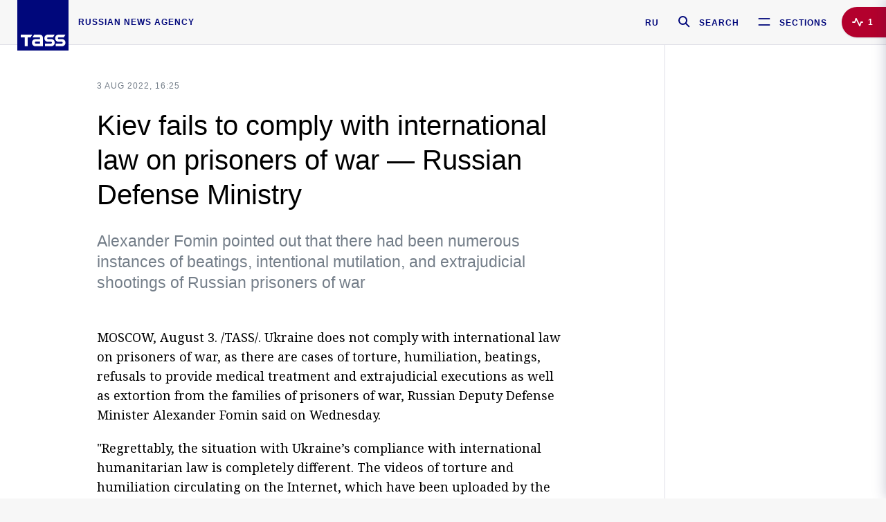

--- FILE ---
content_type: text/html; charset=utf-8
request_url: https://tass.com/politics/1488917
body_size: 23919
content:
<!DOCTYPE html><html data-ng-app="tassApp" data-ng-controller="mainController"><head><title>Kiev fails to comply with international law on prisoners of war — Russian Defense Ministry -  Russian Politics &amp; Diplomacy - TASS</title><meta name="description" content="Alexander Fomin pointed out that there had been numerous instances of beatings, intentional mutilation, and extrajudicial shootings of Russian prisoners of war"><meta name="viewport" content="width=device-width, initial-scale=1.0"><meta http-equiv="X-UA-Compatible" content="ie=edge"><meta name="yandex-verification" content="f91ce7b4a203a30a"><meta name="google-site-verification" content="PoyFi2APBqKw8uGePodmFqId646DYLqqS1qiMTh153w"><meta name="msvalidate.01" content="C05302AEC20336D89FE678451D9C5CDC"><meta property="fb:app_id" content="145834367435982"><meta property="fb:pages" content="144698628932572"><meta property="og:site_name" content="TASS"><meta property="og:type" content="article"><meta property="og:image" content="https://tass.com/img/blocks/common/tass_logo_share_eng.png"><meta property="og:url" content="https://tass.com/politics/1488917"><meta property="og:title" content="Kiev fails to comply with international law on prisoners of war — Russian Defense Ministry"><meta property="og:description" content="Alexander Fomin pointed out that there had been numerous instances of beatings, intentional mutilation, and extrajudicial shootings of Russian prisoners of war"><meta property="twitter:site" content="@tass_agency"><meta property="twitter:site:id" content="285532415"><meta property="twitter:card" content="summary_large_image"><meta property="twitter:title" content="Kiev fails to comply with international law on prisoners of war — Russian Defense Ministry"><meta property="twitter:description" content="Alexander Fomin pointed out that there had been numerous instances of beatings, intentional mutilation, and extrajudicial shootings of Russian prisoners of war"><meta property="twitter:image" content="https://tass.com/img/blocks/common/tass_logo_share_eng.png"><meta property="vk:image" content="https://tass.com/img/blocks/common/tass_logo_share_eng.png"><link rel="image_src" href="https://tass.com/img/blocks/common/tass_logo_share_eng.png"><meta name="gtm-page-type" content="news"><link rel="amphtml" href="https://tass.com/politics/1488917/amp"><link rel="apple-touch-icon" href="/img/blocks/common/apple-touch-icon.png"><link rel="apple-touch-icon" sizes="57x57" href="/img/blocks/common/apple-touch-icon-57x57.png"><link rel="apple-touch-icon" sizes="72x72" href="/img/blocks/common/apple-touch-icon-72x72.png"><link rel="apple-touch-icon" sizes="76x76" href="/img/blocks/common/apple-touch-icon-76x76.png"><link rel="apple-touch-icon" sizes="114x114" href="/img/blocks/common/apple-touch-icon-114x114.png"><link rel="apple-touch-icon" sizes="120x120" href="/img/blocks/common/apple-touch-icon-120x120.png"><link rel="apple-touch-icon" sizes="144x144" href="/img/blocks/common/apple-touch-icon-144x144.png"><link rel="apple-touch-icon" sizes="152x152" href="/img/blocks/common/apple-touch-icon-152x152.png"><link rel="apple-touch-icon" sizes="180x180" href="/img/blocks/common/apple-touch-icon-180x180.png"><link href="//fonts.googleapis.com/css?family=Noto+Sans:400,400i,700,700i|Noto+Serif:400,400i,700,700i&amp;amp;subset=cyrillic,cyrillic-ext,latin-ext" rel="stylesheet"><link href="//fonts.googleapis.com/css?family=PT+Serif:,700&amp;amp;subset=cyrillic" rel="stylesheet"><script src="//platform.twitter.com/widgets.js" charset="utf-8" async></script><script src="/newtass/javascript/libs/jwplayer-7.11.2/jwplayer.js"></script><script>jwplayer.key = 'btTjXiuYZsRbqAVggNOhFFVcP3mvO2KkI2kx4w= = ';</script><script>var TASSconfig = {
    centrifugo: {"host":"https://centrifugo.tass.ru","port":"443","user":"1","timestamp":"10","token":"87cf320d40b3d158222430b232ea6803c57e1290d414fcdd78a446615884092e"},
    webSocket: {"host":"wss://comet.tass.ru:443","SID":"--b28c704f1435e1a5ac1a753810d40a57"}
}</script><script src="//cdnjs.cloudflare.com/ajax/libs/jquery/3.2.1/jquery.min.js"></script><script src="//yastatic.net/pcode/adfox/loader.js" crossorigin="anonymous" defer="defer"></script><script src="//yastatic.net/pcode/adfox/header-bidding.js" async="async"></script><script src="//an.yandex.ru/system/context.js" async="async"></script><script src="/newtass/javascript/libs/angular.min.js"></script><script src="/newtass/javascript/libs/angular-sanitize.min.js"></script><script src="/newtass/javascript/libs/angular-touch.min.js"></script><script src="/newtass/javascript/libs/angular-cookies.min.js"></script><script src="/newtass/javascript/libs/angular-mask.min.js"></script><script src="/newtass/javascript/libs/datepicker.js"></script><script src="//cdn.jsdelivr.net/sockjs/1.1/sockjs.min.js"></script><script src="/newtass/javascript/libs/centrifuge.js"></script><script src="/newtass/javascript/app.js?v=90"></script><script src="/newtass/javascript/servises/overlord.js?v=90"></script><script src="/newtass/javascript/servises/centrifuge.js?v=90"></script><script>window.yaContextCb = window.yaContextCb || []</script><script src="https://yandex.ru/ads/system/context.js" async="async"></script><script src="/newtass/javascript/servises/websocket.js?v=90"></script><script src="/newtass/javascript/controllers/mainController.js?v=90"></script><script src="/newtass/javascript/controllers/newsfeedController.js?v=90"></script><script src="/newtass/javascript/controllers/sliderController.js?v=90"></script><script src="/newtass/javascript/controllers/socialController.js?v=90"></script><script src="/newtass/javascript/controllers/videoController.js?v=90"></script><script src="/newtass/javascript/controllers/audioController.js?v=90"></script><script src="/newtass/javascript/controllers/headerController.js?v=90"></script><script src="/newtass/javascript/controllers/contentList.js?v=90"></script><script src="/newtass/javascript/controllers/whatsNewController.js?v=90"></script><script src="/newtass/javascript/controllers/mainMediaController.js?v=90"></script><script src="/newtass/javascript/directives/fullscreenViewDirective.js?v=90"></script><script src="/newtass/javascript/directives/photoFullscreenViewDirective.js?v=90"></script><script src="/newtass/javascript/controllers/menuController.js?v=90"></script><script src="/newtass/javascript/directives/expandableTextIncludes.js?v=90"></script><script src="/newtass/javascript/directives/dateFormatDirective.js?v=90"></script><script src="/newtass/javascript/directives/clickOutsideDirective.js?v=90"></script><script src="/newtass/javascript/directives/urgentDirective.js?v=90"></script><script src="/newtass/javascript/directives/headerTop0Directive.js?v=90"></script><script src="/newtass/javascript/directives/headerDirective.js?v=90"></script><script src="/newtass/javascript/directives/scrollToTopDirective.js?v=90"></script><script src="/newtass/javascript/directives/spoilerExpandDirective.js?v=90"></script><script src="/newtass/javascript/directives/angular-loadscript.js"></script><script src="//www.google.com/recaptcha/api.js"></script><script src="/newtass/javascript/controllers/menuController.js?v=90"></script><script type="application/ld+json">{"@context":"https://schema.org/","@type":"Organization","url":"https://tass.com","name":"TASS","logo":{"@type":"ImageObject","url":"https://tass.com/newtass/img/blocks/common/tass-logo.jpg","width":60,"height":60},"sameAs":["https://www.facebook.com/tassagency","https://www.youtube.com/channel/UCEyGP84v6qbsZy9-pL6Jx2g","https://vk.com/tassagency","https://ok.ru/tassagency","https://www.instagram.com/tass_agency/","https://twitter.com/tass_agency"]}</script><script type="application/ld+json">{"@context":"https://schema.org","@graph":[{"@context":"https://schema.org","@type":"SiteNavigationElement","@id":"#menu-sections","name":"Russian Politics & Diplomacy","url":"https://tass.com/politics"},{"@context":"https://schema.org","@type":"SiteNavigationElement","@id":"#menu-sections","name":"World","url":"https://tass.com/world"},{"@context":"https://schema.org","@type":"SiteNavigationElement","@id":"#menu-sections","name":"Business & Economy","url":"https://tass.com/economy"},{"@context":"https://schema.org","@type":"SiteNavigationElement","@id":"#menu-sections","name":"Military & Defense","url":"https://tass.com/defense"},{"@context":"https://schema.org","@type":"SiteNavigationElement","@id":"#menu-sections","name":"Science & Space","url":"https://tass.com/science"},{"@context":"https://schema.org","@type":"SiteNavigationElement","@id":"#menu-sections","name":"Emergencies ","url":"https://tass.com/emergencies"},{"@context":"https://schema.org","@type":"SiteNavigationElement","@id":"#menu-sections","name":"Society & Culture","url":"https://tass.com/society"},{"@context":"https://schema.org","@type":"SiteNavigationElement","@id":"#menu-sections","name":"Press Review","url":"https://tass.com/pressreview"},{"@context":"https://schema.org","@type":"SiteNavigationElement","@id":"#menu-sections","name":"Sports","url":"https://tass.com/sports"}]}</script><!-- AdFox START--><!-- tasstest--><!-- Площадка: tass.com / Все разделы / fullscreen_com_web--><!-- Категория: <не задана>--><!-- Тип баннера: fullscreen--><div id="adfox_174887496479139980"></div><script>(function (w, n) {
    w[n] = w[n] || [];
    w[n].push({
        ownerId: 255516,
        containerId: 'adfox_174887496479139980',
        params: {
            p1: 'dhyaz',
            p2: 'gdtg'
        }
    });
})(window, 'adfoxAsyncParams');
</script><link id="css-default" rel="stylesheet" media="(min-width: 0px)" href="/newtass/stylesheets/news-page/news-page.css?v=90"><link id="css-md" rel="stylesheet" media="(min-width: 960px)" href="/newtass/stylesheets/news-page/news-page_md.css?v=90"><link id="css-lg" rel="stylesheet" media="(min-width: 1280px)" href="/newtass/stylesheets/news-page/news-page_lg.css?v=90"><link id="css-xl" rel="stylesheet" media="(min-width: 1360px)" href="/newtass/stylesheets/news-page/news-page_xl.css?v=90"><script type="application/ld+json">{"@context":"https://schema.org","@type":"NewsArticle","mainEntityOfPage":{"@type":"WebPage","@id":"https://tass.com/politics/1488917"},"headline":"Kiev fails to comply with international law on prisoners of war — Russian Defense Ministry","image":["https://tass.com/img/blocks/common/tass_logo_share_eng.png"],"datePublished":"2022-08-03T16:25:52.000Z","dateModified":"2022-08-03T16:25:52.000Z","author":{"@type":"Organization","name":"TASS","logo":{"@type":"ImageObject","url":"https://tass.com/newtass/img/blocks/common/tass-logo.jpg","width":60,"height":60}},"publisher":{"@type":"Organization","name":"TASS","logo":{"@type":"ImageObject","url":"https://tass.com/newtass/img/blocks/common/tass-logo.jpg","width":60,"height":60}},"description":"Alexander Fomin pointed out that there had been numerous instances of beatings, intentional mutilation, and extrajudicial shootings of Russian prisoners of war"}</script></head><body data-ng-class="{'lenta-opened': newsFeedMode, 'overbody':$root.mainMenuStatus, 'whats-new-opened': whatsNewOpened}" data-ng-init="pushInRecommendations(1488917)"><!-- Yandex.Metrika counter -->
<script type="text/javascript" >
   (function (d, w, c) {
      (w[c] = w[c] || []).push(function() {
           try {
               w.yaCounter22765936 = new Ya.Metrika({
                   id:22765936,
                   clickmap:true,
                   trackLinks:true,
                   accurateTrackBounce:true,
                   trackHash:true
               });
           } catch(e) { }
       });
       var n = d.getElementsByTagName("script")[0],
           x = "https://mc.yandex.ru/metrika/watch.js",
           s = d.createElement("script"),
           f = function () { n.parentNode.insertBefore(s, n); }
       for (var i = 0; i < document.scripts.length; i++) {
           if (document.scripts[i].src === x) { return; }
       }
       s.type = "text/javascript";
       s.async = true;
       s.src = x;

       if (w.opera == "[object Opera]") {
           d.addEventListener("DOMContentLoaded", f, false);
       } else { f(); }
   })(document, window, "yandex_metrika_callbacks");
</script>
<noscript><div><img src="https://mc.yandex.ru/watch/22765936" style="position:absolute; left:-9999px;" alt="" /></div></noscript>
<!-- /Yandex.Metrika counter -->

<!-- /Yandex.Metrika counter --> 
<script type="text/javascript" >
   (function(m,e,t,r,i,k,a){m[i]=m[i]||function(){(m[i].a=m[i].a||[]).push(arguments)};
   m[i].l=1*new Date();k=e.createElement(t),a=e.getElementsByTagName(t)[0],k.async=1,k.src=r,a.parentNode.insertBefore(k,a)})
   (window, document, "script", "https://mc.yandex.ru/metrika/tag.js", "ym");

   ym(52150180, "init", {
        id:52150180,
        clickmap:true,
        trackLinks:true,
        accurateTrackBounce:true
   });
</script>
<noscript><div><img src="https://mc.yandex.ru/watch/52150180" style="position:absolute; left:-9999px;" alt="" /></div></noscript>
<!-- /Yandex.Metrika counter --><!--LiveInternet counter--><script type="text/javascript">
new Image().src = "//counter.yadro.ru/hit;TASS_total?r"+
escape(document.referrer)+((typeof(screen)=="undefined")?"":
";s"+screen.width+"*"+screen.height+"*"+(screen.colorDepth?
screen.colorDepth:screen.pixelDepth))+";u"+escape(document.URL)+
";"+Math.random();</script><!--/LiveInternet--><!--LiveInternet counter-->
<script type="text/javascript"><!--document.write('<a href="//www.liveinternet.ru/?tass.com"target="_blank"  ><img src="//counter.yadro.ru/logo;tass.com?44.6"title="LiveInternet"alt="" border="0" width="31" height="31"/></a>')//--></script>
<!--/LiveInternet--><div class="banner banner_delimeter"><div class="banner__wrapper"><div class="banner__container" id="970x250_top"><script>window.yaContextCb.push(()=>{
    Ya.adfoxCode.create({
    ownerId: 255516,
    containerId: '970x250_top',
    params: {
        p1: 'csprv',
        p2: 'gcah',
        puid1: JSON.parse('false') || '',
        puid2: '',
        puid3: '',
        puid4: '',
        puid5: '',
        puid6: '',
        puid7: '' 
        },
    lazyLoad: { 
            fetchMargin: 100,
            mobileScaling: 2
        }      
    })
        
})             
</script></div></div></div><header class="header header-on_top" id="header" data-ng-controller="headerController" header-directive="header-directive" ng-class="{'header_hidden': $root.showArticle}"><div class="container" ng-init="counterTime = 520"><div class="header-inner"><div class="header-logo-bar"><a class="header-logo" href="/" data-header_logo="data-header_logo" ="" rel="nofollow"><div class="header-logo__logo"></div></a><div class="header-inscription">russian news agency</div></div><div class="header-bar"><div class="header-lang"><a class="header-lang__item" href="//tass.ru" rel="nofollow" data-header_menu_lang="data-header_menu_lang">RU</a></div><div class="header-search" id="search-btn"><a style="text-decoration:none;" href="/search" rel="nofollow" data-header_menu_search_open="data-header_menu_search_open"><div class="header-search__icon"></div><div class="header-search__label">Search</div></a></div><div class="header-sections" id="open-menu-button" data-ng-click="manageHistoryTrackerForMenu($root.mainMenuStatus=true)" data-header_menu_categories_open="data-header_menu_categories_open"><div class="header-sections__icon"></div><div class="header-sections__label">Sections</div></div></div></div></div><button class="header-news-feed-button" data-header_menu_feed_open="data-header_menu_feed_open" ng-hide="ov.variable.newsfeed.isOpened" ng-click="toggleNewsFeed()" ng-class="{'header-news-feed-button_active': newsFeedLabelActive}"><span ng-cloak="ng-cloak" ng-bind-html="getNewsFeedCounter()"></span></button></header><div class="search-popup"><div class="search-popup__container"><header class="search-popup__header"><div class="search-popup__logo"></div><button class="search-popup__close-button" id="search-btn-close">Close</button></header><form class="search-popup__search-form"><div class="search-input"><div class="search-input__wrapper"><input class="search-input__input-field" autofocus="autofocus" placeholder="Search" data-ng-model="sendParams.searchStr"/><button class="search-input__submit-button" data-ng-click="dispatch()" ng-if="!pending" data-header_menu_search_start="data-header_menu_search_start"></button><div class="search-input__spinner" ng-if="pending"></div></div><ul class="search-input__results-list"><li class="search-input__results-list-item"><button class="search-input__result-title">Economy</button></li><li class="search-input__results-list-item"><button class="search-input__result-title">Sports</button></li><li class="search-input__results-list-item"><button class="search-input__result-title">Culture</button></li></ul></div></form></div></div><div class="menu" data-ng-controller="menuController" data-ng-class="{'menu_opened':$root.mainMenuStatus}" menu-directive="menu-directive"><div class="menu__container"><header class="menu__header"><a class="menu__logo" href="/" rel="nofollow"></a><button class="menu__close-button" id="close-menu-button" data-ng-click="manageHistoryTrackerForMenu($root.mainMenuStatus=false)" data-all_category_close="data-all_category_close">Close</button></header><div class="menu__content" data-ng-class="{'up':$root.mainMenuStatus}"><div class="menu__lists-wrapper"><ul class="menu-sections-list" data-ng-init="init()"><li class="menu-sections-list-item" data-ng-class="{'menu-sections-list-item_active': activeSection === 'politics'}"><div class="menu-sections-list__title-wrapper"><a class="menu-sections-list__title" href="/politics" data-ng-mouseover="onMouseEnter(4954); activeSection = 'politics'" data-all_category_choice="data-all_category_choice">Russian Politics &amp; Diplomacy</a></div><div class="section-preview"><div class="section-preview__content"><div class="section-preview__header"><span class="section-preview__title">Russian Politics &amp; Diplomacy</span><a class="section-preview__link" href="/politics" rel="nofollow" data-header_menu_categories_choice="data-header_menu_categories_choice">Into section →</a></div><ul class="section-preview__subcategories-list"><li class="section-preview__subcategories-list-item"><a class="section-preview__subcategories-list__link" href="/russias-foreign-policy">FOREIGN POLICY</a></li><li class="section-preview__subcategories-list-item"><a class="section-preview__subcategories-list__link" href="/domestic-policy">DOMESTIC POLICY</a></li></ul><div class="section-preview__news"><div data-ng-bind-html="newsContainer"></div><div data-ng-if="!newsContainer"><div class="news-preview news-preview_default"><div class="news-preview__body"><div class="news-preview__loader-long"></div><div class="news-preview__loader-long"></div><div class="news-preview__loader-long"></div></div></div><div class="news-preview news-preview_default"><div class="news-preview__body"><div class="news-preview__loader-long"></div><div class="news-preview__loader-long"></div><div class="news-preview__loader-long"></div></div></div><div class="news-preview news-preview_default"><div class="news-preview__body"><div class="news-preview__loader-long"></div><div class="news-preview__loader-long"></div><div class="news-preview__loader-long"></div></div></div></div></div></div></div></li><li class="menu-sections-list-item" data-ng-class="{'menu-sections-list-item_active': activeSection === 'world'}"><div class="menu-sections-list__title-wrapper"><a class="menu-sections-list__title" href="/world" data-ng-mouseover="onMouseEnter(4844); activeSection = 'world'" data-all_category_choice="data-all_category_choice">World</a></div><div class="section-preview"><div class="section-preview__content"><div class="section-preview__header"><span class="section-preview__title">World</span><a class="section-preview__link" href="/world" rel="nofollow" data-header_menu_categories_choice="data-header_menu_categories_choice">Into section →</a></div><ul class="section-preview__subcategories-list"></ul><div class="section-preview__news"><div data-ng-bind-html="newsContainer"></div><div data-ng-if="!newsContainer"><div class="news-preview news-preview_default"><div class="news-preview__body"><div class="news-preview__loader-long"></div><div class="news-preview__loader-long"></div><div class="news-preview__loader-long"></div></div></div><div class="news-preview news-preview_default"><div class="news-preview__body"><div class="news-preview__loader-long"></div><div class="news-preview__loader-long"></div><div class="news-preview__loader-long"></div></div></div><div class="news-preview news-preview_default"><div class="news-preview__body"><div class="news-preview__loader-long"></div><div class="news-preview__loader-long"></div><div class="news-preview__loader-long"></div></div></div></div></div></div></div></li><li class="menu-sections-list-item" data-ng-class="{'menu-sections-list-item_active': activeSection === 'economy'}"><div class="menu-sections-list__title-wrapper"><a class="menu-sections-list__title" href="/economy" data-ng-mouseover="onMouseEnter(4845); activeSection = 'economy'" data-all_category_choice="data-all_category_choice">Business &amp; Economy</a></div><div class="section-preview"><div class="section-preview__content"><div class="section-preview__header"><span class="section-preview__title">Business &amp; Economy</span><a class="section-preview__link" href="/economy" rel="nofollow" data-header_menu_categories_choice="data-header_menu_categories_choice">Into section →</a></div><ul class="section-preview__subcategories-list"><li class="section-preview__subcategories-list-item"><a class="section-preview__subcategories-list__link" href="/oil-gas-industry">Oil &amp; gas industry</a></li><li class="section-preview__subcategories-list-item"><a class="section-preview__subcategories-list__link" href="/internet-telecom">Internet &amp; Telecom</a></li><li class="section-preview__subcategories-list-item"><a class="section-preview__subcategories-list__link" href="/trade-cooperation">Trade &amp; Cooperation</a></li><li class="section-preview__subcategories-list-item"><a class="section-preview__subcategories-list__link" href="/transport">Transport</a></li></ul><div class="section-preview__news"><div data-ng-bind-html="newsContainer"></div><div data-ng-if="!newsContainer"><div class="news-preview news-preview_default"><div class="news-preview__body"><div class="news-preview__loader-long"></div><div class="news-preview__loader-long"></div><div class="news-preview__loader-long"></div></div></div><div class="news-preview news-preview_default"><div class="news-preview__body"><div class="news-preview__loader-long"></div><div class="news-preview__loader-long"></div><div class="news-preview__loader-long"></div></div></div><div class="news-preview news-preview_default"><div class="news-preview__body"><div class="news-preview__loader-long"></div><div class="news-preview__loader-long"></div><div class="news-preview__loader-long"></div></div></div></div></div></div></div></li><li class="menu-sections-list-item" data-ng-class="{'menu-sections-list-item_active': activeSection === 'defense'}"><div class="menu-sections-list__title-wrapper"><a class="menu-sections-list__title" href="/defense" data-ng-mouseover="onMouseEnter(4953); activeSection = 'defense'" data-all_category_choice="data-all_category_choice">Military &amp; Defense</a></div><div class="section-preview"><div class="section-preview__content"><div class="section-preview__header"><span class="section-preview__title">Military &amp; Defense</span><a class="section-preview__link" href="/defense" rel="nofollow" data-header_menu_categories_choice="data-header_menu_categories_choice">Into section →</a></div><ul class="section-preview__subcategories-list"></ul><div class="section-preview__news"><div data-ng-bind-html="newsContainer"></div><div data-ng-if="!newsContainer"><div class="news-preview news-preview_default"><div class="news-preview__body"><div class="news-preview__loader-long"></div><div class="news-preview__loader-long"></div><div class="news-preview__loader-long"></div></div></div><div class="news-preview news-preview_default"><div class="news-preview__body"><div class="news-preview__loader-long"></div><div class="news-preview__loader-long"></div><div class="news-preview__loader-long"></div></div></div><div class="news-preview news-preview_default"><div class="news-preview__body"><div class="news-preview__loader-long"></div><div class="news-preview__loader-long"></div><div class="news-preview__loader-long"></div></div></div></div></div></div></div></li><li class="menu-sections-list-item" data-ng-class="{'menu-sections-list-item_active': activeSection === 'science'}"><div class="menu-sections-list__title-wrapper"><a class="menu-sections-list__title" href="/science" data-ng-mouseover="onMouseEnter(4957); activeSection = 'science'" data-all_category_choice="data-all_category_choice">Science &amp; Space</a></div><div class="section-preview"><div class="section-preview__content"><div class="section-preview__header"><span class="section-preview__title">Science &amp; Space</span><a class="section-preview__link" href="/science" rel="nofollow" data-header_menu_categories_choice="data-header_menu_categories_choice">Into section →</a></div><ul class="section-preview__subcategories-list"></ul><div class="section-preview__news"><div data-ng-bind-html="newsContainer"></div><div data-ng-if="!newsContainer"><div class="news-preview news-preview_default"><div class="news-preview__body"><div class="news-preview__loader-long"></div><div class="news-preview__loader-long"></div><div class="news-preview__loader-long"></div></div></div><div class="news-preview news-preview_default"><div class="news-preview__body"><div class="news-preview__loader-long"></div><div class="news-preview__loader-long"></div><div class="news-preview__loader-long"></div></div></div><div class="news-preview news-preview_default"><div class="news-preview__body"><div class="news-preview__loader-long"></div><div class="news-preview__loader-long"></div><div class="news-preview__loader-long"></div></div></div></div></div></div></div></li><li class="menu-sections-list-item" data-ng-class="{'menu-sections-list-item_active': activeSection === 'emergencies'}"><div class="menu-sections-list__title-wrapper"><a class="menu-sections-list__title" href="/emergencies" data-ng-mouseover="onMouseEnter(4992); activeSection = 'emergencies'" data-all_category_choice="data-all_category_choice">Emergencies </a></div><div class="section-preview"><div class="section-preview__content"><div class="section-preview__header"><span class="section-preview__title">Emergencies </span><a class="section-preview__link" href="/emergencies" rel="nofollow" data-header_menu_categories_choice="data-header_menu_categories_choice">Into section →</a></div><ul class="section-preview__subcategories-list"></ul><div class="section-preview__news"><div data-ng-bind-html="newsContainer"></div><div data-ng-if="!newsContainer"><div class="news-preview news-preview_default"><div class="news-preview__body"><div class="news-preview__loader-long"></div><div class="news-preview__loader-long"></div><div class="news-preview__loader-long"></div></div></div><div class="news-preview news-preview_default"><div class="news-preview__body"><div class="news-preview__loader-long"></div><div class="news-preview__loader-long"></div><div class="news-preview__loader-long"></div></div></div><div class="news-preview news-preview_default"><div class="news-preview__body"><div class="news-preview__loader-long"></div><div class="news-preview__loader-long"></div><div class="news-preview__loader-long"></div></div></div></div></div></div></div></li><li class="menu-sections-list-item" data-ng-class="{'menu-sections-list-item_active': activeSection === 'society'}"><div class="menu-sections-list__title-wrapper"><a class="menu-sections-list__title" href="/society" data-ng-mouseover="onMouseEnter(4956); activeSection = 'society'" data-all_category_choice="data-all_category_choice">Society &amp; Culture</a></div><div class="section-preview"><div class="section-preview__content"><div class="section-preview__header"><span class="section-preview__title">Society &amp; Culture</span><a class="section-preview__link" href="/society" rel="nofollow" data-header_menu_categories_choice="data-header_menu_categories_choice">Into section →</a></div><ul class="section-preview__subcategories-list"></ul><div class="section-preview__news"><div data-ng-bind-html="newsContainer"></div><div data-ng-if="!newsContainer"><div class="news-preview news-preview_default"><div class="news-preview__body"><div class="news-preview__loader-long"></div><div class="news-preview__loader-long"></div><div class="news-preview__loader-long"></div></div></div><div class="news-preview news-preview_default"><div class="news-preview__body"><div class="news-preview__loader-long"></div><div class="news-preview__loader-long"></div><div class="news-preview__loader-long"></div></div></div><div class="news-preview news-preview_default"><div class="news-preview__body"><div class="news-preview__loader-long"></div><div class="news-preview__loader-long"></div><div class="news-preview__loader-long"></div></div></div></div></div></div></div></li><li class="menu-sections-list-item" data-ng-class="{'menu-sections-list-item_active': activeSection === 'pressreview'}"><div class="menu-sections-list__title-wrapper"><a class="menu-sections-list__title" href="/pressreview" data-ng-mouseover="onMouseEnter(4981); activeSection = 'pressreview'" data-all_category_choice="data-all_category_choice">Press Review</a></div><div class="section-preview"><div class="section-preview__content"><div class="section-preview__header"><span class="section-preview__title">Press Review</span><a class="section-preview__link" href="/pressreview" rel="nofollow" data-header_menu_categories_choice="data-header_menu_categories_choice">Into section →</a></div><ul class="section-preview__subcategories-list"></ul><div class="section-preview__news"><div data-ng-bind-html="newsContainer"></div><div data-ng-if="!newsContainer"><div class="news-preview news-preview_default"><div class="news-preview__body"><div class="news-preview__loader-long"></div><div class="news-preview__loader-long"></div><div class="news-preview__loader-long"></div></div></div><div class="news-preview news-preview_default"><div class="news-preview__body"><div class="news-preview__loader-long"></div><div class="news-preview__loader-long"></div><div class="news-preview__loader-long"></div></div></div><div class="news-preview news-preview_default"><div class="news-preview__body"><div class="news-preview__loader-long"></div><div class="news-preview__loader-long"></div><div class="news-preview__loader-long"></div></div></div></div></div></div></div></li><li class="menu-sections-list-item" data-ng-class="{'menu-sections-list-item_active': activeSection === 'sports'}"><div class="menu-sections-list__title-wrapper"><a class="menu-sections-list__title" href="/sports" data-ng-mouseover="onMouseEnter(4869); activeSection = 'sports'" data-all_category_choice="data-all_category_choice">Sports</a></div><div class="section-preview"><div class="section-preview__content"><div class="section-preview__header"><span class="section-preview__title">Sports</span><a class="section-preview__link" href="/sports" rel="nofollow" data-header_menu_categories_choice="data-header_menu_categories_choice">Into section →</a></div><ul class="section-preview__subcategories-list"></ul><div class="section-preview__news"><div data-ng-bind-html="newsContainer"></div><div data-ng-if="!newsContainer"><div class="news-preview news-preview_default"><div class="news-preview__body"><div class="news-preview__loader-long"></div><div class="news-preview__loader-long"></div><div class="news-preview__loader-long"></div></div></div><div class="news-preview news-preview_default"><div class="news-preview__body"><div class="news-preview__loader-long"></div><div class="news-preview__loader-long"></div><div class="news-preview__loader-long"></div></div></div><div class="news-preview news-preview_default"><div class="news-preview__body"><div class="news-preview__loader-long"></div><div class="news-preview__loader-long"></div><div class="news-preview__loader-long"></div></div></div></div></div></div></div></li></ul><ul class="menu-links-list"><li class="menu-links-list-item"><a class="menu-links-list__link" href="/specialprojects" rel="nofollow">Special projects</a></li><li class="menu-links-list-item" data-ng-class="{'menu-links-list-item_active': activeSection === 1}"><div class="menu-links-list__title-wrapper"><div class="menu-links-list__title" data-ng-mouseover="activeSection = 1">TASS</div></div><div class="links-block links-block_one-column"><div class="links-block__content"><div class="links-block-section"><div class="links-block-section__title">Agency</div><ul class="links-block-section__list"><li class="links-block-section__list-item"><a class="links-block-section__link" href="/today" rel="nofollow">TASS today</a></li><li class="links-block-section__list-item"><a class="links-block-section__link" href="/history" rel="nofollow">History</a></li><li class="links-block-section__list-item"><a class="links-block-section__link" href="/team" rel="nofollow">Management</a></li><li class="links-block-section__list-item"><a class="links-block-section__link" href="/contacts" rel="nofollow">Contacts</a></li></ul></div><div class="links-block-section"><div class="links-block-section__title">Projects &amp; Services</div><ul class="links-block-section__list"><li class="links-block-section__list-item"><a class="links-block-section__link" href="http://www.tassphoto.com/en" rel="nofollow">TASS-PHOTO</a></li><li class="links-block-section__list-item"><a class="links-block-section__link" href="https://terminal.tass.ru/" rel="nofollow">NEWS TERMINAL</a></li></ul></div><div class="links-block-section"><div class="links-block-section__title"></div><ul class="links-block-section__list"><li class="links-block-section__list-item"><a class="links-block-section__link" href="https://cdn.tass.ru/data/files/ru/politika-obrabotki-dannyh-tassru.docx" rel="nofollow">Personal data processing policy TASS</a></li><li class="links-block-section__list-item"><a class="links-block-section__link" href="/press-releases" rel="nofollow">Press Releases</a></li><li class="links-block-section__list-item"><a class="links-block-section__link" href="/privacy-policy" rel="nofollow">Privacy Policy​ tass.com</a></li><li class="links-block-section__list-item"><a class="links-block-section__link" href="/terms-of-use" rel="nofollow">Terms of use</a></li><li class="links-block-section__list-item"><a class="links-block-section__link" href="/anti-corruption" rel="nofollow">ANTI-Corruption</a></li></ul></div></div></div></li><li class="menu-links-list-item" data-ng-class="{'menu-links-list-item_active': activeSection === 2}"><div class="menu-links-list__title-wrapper"><div class="menu-links-list__title" data-ng-mouseover="activeSection = 2">Subscribe</div></div><div class="links-block links-block_two-column"><div class="links-block__content"><div class="links-block-section"><div class="links-block-section__title">Social Media</div><ul class="links-block-section__list"><li class="links-block-section__list-item"><a class="links-block-section__link" href="https://t.me/tassagency_en" rel="nofollow">Telegram</a></li></ul></div><div class="links-block-section"><div class="links-block-section__title">Subscriptions</div><ul class="links-block-section__list"><li class="links-block-section__list-item"><a class="links-block-section__link links-block-section__link_icon" href="http://tass.com/rss/v2.xml" rel="nofollow"><span class="links-block-section__link-icon" style="background-image: url('https://tass.com/newtass/img/blocks/menu-links-list/rss.svg')"></span>RSS</a></li></ul></div></div></div></li><li class="menu-links-list-item"><a class="menu-links-list__link" href="/ads" rel="nofollow">Advertising</a></li><li class="menu-links-list-item"><a class="menu-links-list__link" href="/contacts" rel="nofollow">Contacts</a></li></ul></div></div></div></div><div class="news-feed" data-ng-controller="newsFeedController" ng-init="init()"><div ng-class="{'news-feed-back': isOpened}"></div><div class="news-feed-column" ng-class="{'news-feed-column_opened': isOpened}"><div class="news-feed-close" ng-click="closeNewsFeed()" data-header_menu_feed_close="data-header_menu_feed_close"></div><div class="news-feed-content" id="news-feed-content"><div class="news-feed-list"><div class="news-feed-btn" ng-class="{'news-feed-btn_active': newsFeedCounter}" ng-click="loadmessages(true)"><div class="news-feed-btn__inner" ng-bind-html="getNewsFeedCounter()"></div></div><div class="news-feed-day-container" data-ng-repeat="dayPoint in newsFeed | orderObjectBy:'date':true"><div class="news-feed-daypoint">{{dayPoint.date | date : 'd MMMM yyyy'}}</div><a class="news-feed-item" data-ng-class="{'news-feed-item_flash': newsPoint.isFlash, 'news-feed-item_new': newsPoint.isNew}" data-ng-href="{{newsPoint.link}}" data-ng-repeat="newsPoint in dayPoint | orderObjectBy:'date':true" data-ng-if="newsPoint.toShow"><div class="news-feed-item__header"><div class="news-feed-item__date">{{newsPoint.date * 1000 | date : 'HH:mm'}} {{newsPoint.mark}}</div></div><div class="news-feed-item__title-wrap"><div class="news-feed-item__title" data-header_menu_feed_title="data-header_menu_feed_title" data-ng-if="!newsPoint.subtitle">{{newsPoint.title}}</div><div data-ng-if="newsPoint.subtitle" data-header_menu_feed_title="data-header_menu_feed_title"><div class="news-feed-item__title">{{newsPoint.title+ ' '}}</div><div class="news-feed-item__subtitle">{{newsPoint.subtitle}}</div></div><div class="news-feed-item__photo" data-ng-if="newsPoint.showPhoto &amp;&amp; newsPoint.image" data-header_menu_feed_photo="data-header_menu_feed_photo"><img data-ng-src="{{newsPoint.image}}" alt=""/></div></div></a></div></div><div class="news-feed-endpoint" id="news-feed-endpoint"></div></div><a class="news-feed-link" data-ng-href="/search" data-header_menu_feed_all="data-header_menu_feed_all">All news</a></div></div><main class="container"><section class="section-grid" id="news"><div class="section-grid__col section-grid__col_center"><div class="news" data-io-article-url="https://tass.com/politics/1488917"><div class="column"><div class="news-header"><div class="news-header__top"><div class="news-header__date" ng-cloak="ng-cloak"><span class="news-header__date-date"><dateformat time="1659543952" mode="abs"></dateformat></span></div></div><h1 class="news-header__title">Kiev fails to comply with international law on prisoners of war — Russian Defense Ministry

</h1><div class="news-header__lead">Alexander Fomin pointed out that there had been numerous instances of beatings, intentional mutilation, and extrajudicial shootings of Russian prisoners of war</div><div class="news-header__actions"></div></div></div><div class="text-content"><div class="text-block"><p>MOSCOW, August 3. /TASS/. Ukraine does not comply with international law on prisoners of war, as there are cases of torture, humiliation, beatings, refusals to provide medical treatment and extrajudicial executions as well as extortion from the families of prisoners of war, Russian Deputy Defense Minister Alexander Fomin said on Wednesday.</p>

<p>&quot;Regrettably, the situation with Ukraine&rsquo;s compliance with international humanitarian law is completely different. The videos of torture and humiliation circulating on the Internet, which have been uploaded by the perpetrators of these horrific acts of violence against captured service members of the Russian Armed Forces, the DPR and LPR, are widely known,&quot; Fomin said at a briefing for foreign military attaches.</p>

<p>Fomin pointed out that there had been numerous instances of beatings, intentional mutilation, and extrajudicial shootings of Russian prisoners of war. They were also denied medical treatment.</p>

<p>&quot;Besides, the Ukrainian Neo-Nazis exert psychological pressure on the relatives of detained servicemen and broadly practice extortion of funds,&quot; he added.</p>

<p>A poll of the servicemen who returned from captivity shows that 81% of the soldiers had been beaten and physically abused, while 55% of the servicemen were forcefully drawn into making propaganda videos and 46% of them were denied the required medical assistance, and 79% of the POWs could not get in touch with their relatives, the defense official said.</p>

<p>&quot;As many as 19% of the servicemen were provided with insufficient or inferior food. In particular, at a detention center belonging to the Ukrainian Security Service in Kiev, food (a piece of bread, 50 grams of porridge and a glass of water) was given once a day. Simultaneously, the servicemen constantly wore blind masks,&quot; the deputy defense minister said.</p>
</div></div><div class="column"><div class="news-actions"></div></div></div></div><div class="section-grid__col section-grid__col_right"><div class="banner banner_sticky"><div class="banner__wrapper"><div class="banner__container" id="vb_top"><script>window.yaContextCb.push(()=>{
    Ya.adfoxCode.create({
    ownerId: 255516,
    containerId: 'vb_top',
    params: {
        p1: 'csprt',
        p2: 'gbws',
        puid1: JSON.parse('false') || '',
        puid2: '',
        puid3: '',
        puid4: '',
        puid5: '',
        puid6: '',
        puid7: '' 
        },
    lazyLoad: { 
        fetchMargin: 100,
        mobileScaling: 2
        }            
    })   
})

// reload every 30 sec
const startReloadInterval = () => {
    window.vbTopIntervalId = setInterval(() => {
        Ya.adfoxCode.reload('vb_top', {onlyIfWasVisible: true})
    }, 30000)
}

startReloadInterval();    

window.addEventListener('blur', () => clearInterval(window.vbTopIntervalId));
window.addEventListener('focus', () => startReloadInterval());              
    </script></div></div></div></div></section><div class="section-grid"><div class="section-grid__col section-grid__col_center"><div class="news-content news-content_default"><a class="news-content__container" href="/politics/2072661"><div class="news-content__info"><div class="news-content__date"><dateformat time="1768599721" mode="rel"></dateformat></div></div><div class="news-content__header"><span class="news-content__title">Russia capable of persuading NATO countries to abandon provocations in Baltic region</span></div><div class="news-content__lead">Russian Ambassador to Denmark Vladimir Barbin emphasized that &quot;Russia will not allow navigation in the Baltic Sea to be regulated according to NATO and the European Union's model&quot;</div><div class="news-content__photo-wrapper"><div class="news-content__photo" style="background-image: url(//cdn-media.tass.ru/width/680_18162ead/tass/m2/en/uploads/i/20260117/1463115.jpg)"></div></div><div class="news-content__link" data-article_full="data-article_full">Read more</div></a></div></div><div class="section-grid__col section-grid__col_right"><div class="banner_sticky"><div class="banner border-top__0"><div class="banner__wrapper"><div class="banner__container" id="tgb_7080150191"><script>window.yaContextCb.push(()=>{
    Ya.adfoxCode.create({
    ownerId: 255516,
    containerId: 'tgb_7080150191',
    params: {
        p1: 'csprw',
        p2: 'gcbv',
        puid1: JSON.parse('false') || '',
        puid2: '',
        puid3: '',
        puid4: '',
        puid5: '',
        puid6: '',
        puid7: '' 
        },
    lazyLoad: { 
        fetchMargin: 100,
        mobileScaling: 2
        }           
    })   
})</script></div></div></div><div class="banner border-bottom__0"><div class="banner__wrapper"><div class="banner__container" id="tgb_5262471254"><script>window.yaContextCb.push(()=>{
    Ya.adfoxCode.create({
    ownerId: 255516,
    containerId: 'tgb_5262471254',
    params: {
        p1: 'csprw',
        p2: 'gcbv',
        puid1: JSON.parse('false') || '',
        puid2: '',
        puid3: '',
        puid4: '',
        puid5: '',
        puid6: '',
        puid7: '' 
        },
    lazyLoad: { 
        fetchMargin: 100,
        mobileScaling: 2
        }           
    })   
})</script></div></div></div></div></div></div><section class="news-list-content" id="news-list" data-ng-controller="contentList" data-ng-init="firstInit()"><div class="list-item" ng-show="newsListCount &gt; 0"><div class="banner banner_delimeter banner--border-bottom" data-id="970x250_inline_6700909249"><div class="banner__wrapper"><div class="banner__container" id="970x250_inline_6700909249"><script>window.yaContextCb.push(()=>{
    Ya.adfoxCode.create({
    ownerId: 255516,
    containerId: '970x250_inline_6700909249',
    onRender: () => {
        const elem = document.querySelector('[data-id="970x250_inline_6700909249"]');

        if (elem) {
          elem.className = elem.className.replace("banner--border-bottom", 'banner--border-y');
        }
    },
    params: {
        p1: 'cirrn',
        p2: 'gcah',
        puid1: JSON.parse('false') || '',
        puid2: '',
        puid3: '',
        puid4: '',
        puid5: '',
        puid6: '',
        puid7: '' 
        },
    lazyLoad: { 
        fetchMargin: 100,
        mobileScaling: 2
        }           
    })   
})          
</script></div></div></div><div class="news-list-content__continer"><div class="news-list-content__news-list-section"><div class="news-list-content__news-block"><div class="news-content news-content_default"><a class="news-content__container" href="/politics/2072477"><div class="news-content__info"><div class="news-content__date"><dateformat time="1768571583" mode="rel"></dateformat></div></div><div class="news-content__header"><span class="news-content__title">Russia’s defense chief inspects Battlegroup West in special military operation area</span></div><div class="news-content__lead">Battlegroup West troops are advancing in all the four frontline areas of their operation on a broad front of over 320 km, Battlegroup West Commander Colonel General Sergey Kuzovlev reported to Andrey Belousov</div><div class="news-content__link" data-article_full="data-article_full">Read more</div></a></div><div class="news-content news-content_default"><a class="news-content__container" href="/world/2072649"><div class="news-content__info"><div class="news-content__date"><dateformat time="1768595664" mode="rel"></dateformat></div></div><div class="news-content__header"><span class="news-content__title">Venezuela not humiliated by US military aggression, defense chief says</span></div><div class="news-content__lead">Vladimir Padrino Lopez emphasized that the honor of Venezuela’s national armed forces &quot;remains unwavering&quot;</div><div class="news-content__link" data-article_full="data-article_full">Read more</div></a></div><div class="news-content news-content_default"><a class="news-content__container" href="/politics/2072513"><div class="news-content__info"><div class="news-content__date"><dateformat time="1768575799" mode="rel"></dateformat></div></div><div class="news-content__header"><span class="news-content__title">Russian paratroopers advancing in four localities in Zaporozhye Region — governor</span></div><div class="news-content__lead">The fighting is heavy, but Russian soldiers are confidently advancing, Yevgeny Balitsky said </div><div class="news-content__link" data-article_full="data-article_full">Read more</div></a></div><div class="news-content news-content_default"><a class="news-content__container" href="/society/2072671"><div class="news-content__info"><div class="news-content__date"><dateformat time="1768611209" mode="rel"></dateformat></div></div><div class="news-content__header"><span class="news-content__title">Artist's Day to be celebrated in Russia for first time</span></div><div class="news-content__lead">The initiative to hold this professional holiday has been put forward by Chairman of Russia’s Union of Theatre Workers and People's Artist of Russia Vladimir Mashkov</div><div class="news-content__link" data-article_full="data-article_full">Read more</div></a></div><div class="news-content news-content_default"><a class="news-content__container" href="/world/2072613"><div class="news-content__info"><div class="news-content__date"><dateformat time="1768589616" mode="rel"></dateformat></div></div><div class="news-content__header"><span class="news-content__title">Germany allocates 60 mln euro to support Ukraine’s energy sector — Ukrainian top diplomat</span></div><div class="news-content__lead">According to Andrey Sibiga, the money will go &quot;to reinforcing the heat-supply system&quot;</div><div class="news-content__link" data-article_full="data-article_full">Read more</div></a></div></div><div class="news-list-content__aside"><div class="banner banner_sticky"><div class="banner__wrapper"><div class="banner__container" id="vb_inline_3344765227"><script>window.yaContextCb.push(()=>{
    Ya.adfoxCode.create({
    ownerId: 255516,
    containerId: 'vb_inline_3344765227',
    params: {
        p1: 'cirrl',
        p2: 'gbws',
        puid1: JSON.parse('false') || '',
        puid2: '',
        puid3: '',
        puid4: '',
        puid5: '',
        puid6: '',
        puid7: '' 
        },
    lazyLoad: { 
        fetchMargin: 100,
        mobileScaling: 2
        }            
    })   
}) 
    </script></div></div></div></div></div></div></div><div class="list-item" ng-show="newsListCount &gt; 1"><div class="banner banner_delimeter banner--border-bottom" data-id="970x250_inline_1512184743"><div class="banner__wrapper"><div class="banner__container" id="970x250_inline_1512184743"><script>window.yaContextCb.push(()=>{
    Ya.adfoxCode.create({
    ownerId: 255516,
    containerId: '970x250_inline_1512184743',
    onRender: () => {
        const elem = document.querySelector('[data-id="970x250_inline_1512184743"]');

        if (elem) {
          elem.className = elem.className.replace("banner--border-bottom", 'banner--border-y');
        }
    },
    params: {
        p1: 'cirrn',
        p2: 'gcah',
        puid1: JSON.parse('false') || '',
        puid2: '',
        puid3: '',
        puid4: '',
        puid5: '',
        puid6: '',
        puid7: '' 
        },
    lazyLoad: { 
        fetchMargin: 100,
        mobileScaling: 2
        }           
    })   
})          
</script></div></div></div><div class="news-list-content__continer"><div class="news-list-content__news-list-section"><div class="news-list-content__news-block"><div class="news-content news-content_default"><a class="news-content__container" href="/economy/2072593"><div class="news-content__info"><div class="news-content__date"><dateformat time="1768585754" mode="rel"></dateformat></div></div><div class="news-content__header"><span class="news-content__title">Russian stock market indices in the green this Friday — market data</span></div><div class="news-content__lead">The MOEX Russia Index gained 1.2% to 2,733.75 points, while the RTS Index added 2.1% to 1,106.46 points</div><div class="news-content__link" data-article_full="data-article_full">Read more</div></a></div><div class="news-content news-content_default"><a class="news-content__container" href="/world/2072643"><div class="news-content__info"><div class="news-content__date"><dateformat time="1768593067" mode="rel"></dateformat></div></div><div class="news-content__header"><span class="news-content__title">Trump says no one convinced him not to strike Iran</span></div><div class="news-content__lead">Unrest in Iran began on December 29 after street protests triggered by a sharp fall in the Iranian rial exchange rate, and spread to most major cities. Authorities reported the deaths of 40 law enforcement officers</div><div class="news-content__link" data-article_full="data-article_full">Read more</div></a></div><div class="news-content news-content_default"><a class="news-content__container" href="/world/2072419"><div class="news-content__info"><div class="news-content__date"><dateformat time="1768566504" mode="rel"></dateformat></div></div><div class="news-content__header"><span class="news-content__title">Operational security makes Oreshnik system in Belarus invisible to opponents — official</span></div><div class="news-content__lead">Alexander Volfovich emphasized that the Oreshnik and tactical nuclear weapons are deployed in Belarus only to protect its territory</div><div class="news-content__link" data-article_full="data-article_full">Read more</div></a></div><div class="news-content news-content_default"><a class="news-content__container" href="/politics/2072373"><div class="news-content__info"><div class="news-content__date"><dateformat time="1768562990" mode="rel"></dateformat></div></div><div class="news-content__header"><span class="news-content__title">Putin, Iranian president speak over phone — Kremlin</span></div><div class="news-content__lead">The results of the telephone talk with Iranian President Pezeshkian will be announced in the near future, Dmitry Peskov said </div><div class="news-content__link" data-article_full="data-article_full">Read more</div></a></div><div class="news-content news-content_default"><a class="news-content__container" href="/politics/2072633"><div class="news-content__info"><div class="news-content__date"><dateformat time="1768591921" mode="rel"></dateformat></div></div><div class="news-content__header"><span class="news-content__title">Russia needs sovereign AI technologies — Putin</span></div><div class="news-content__lead">The plan of their creation and rollout will be discussed shortly with participation of domestic high-technology business, Putin added</div><div class="news-content__link" data-article_full="data-article_full">Read more</div></a></div></div><div class="news-list-content__aside"><div class="banner banner_sticky"><div class="banner__wrapper"><div class="banner__container" id="vb_inline_5639581396"><script>window.yaContextCb.push(()=>{
    Ya.adfoxCode.create({
    ownerId: 255516,
    containerId: 'vb_inline_5639581396',
    params: {
        p1: 'cirrl',
        p2: 'gbws',
        puid1: JSON.parse('false') || '',
        puid2: '',
        puid3: '',
        puid4: '',
        puid5: '',
        puid6: '',
        puid7: '' 
        },
    lazyLoad: { 
        fetchMargin: 100,
        mobileScaling: 2
        }            
    })   
}) 
    </script></div></div></div></div></div></div></div><div class="list-item" ng-show="newsListCount &gt; 2"><div class="banner banner_delimeter banner--border-bottom" data-id="970x250_inline_1955147213"><div class="banner__wrapper"><div class="banner__container" id="970x250_inline_1955147213"><script>window.yaContextCb.push(()=>{
    Ya.adfoxCode.create({
    ownerId: 255516,
    containerId: '970x250_inline_1955147213',
    onRender: () => {
        const elem = document.querySelector('[data-id="970x250_inline_1955147213"]');

        if (elem) {
          elem.className = elem.className.replace("banner--border-bottom", 'banner--border-y');
        }
    },
    params: {
        p1: 'cirrn',
        p2: 'gcah',
        puid1: JSON.parse('false') || '',
        puid2: '',
        puid3: '',
        puid4: '',
        puid5: '',
        puid6: '',
        puid7: '' 
        },
    lazyLoad: { 
        fetchMargin: 100,
        mobileScaling: 2
        }           
    })   
})          
</script></div></div></div><div class="news-list-content__continer"><div class="news-list-content__news-list-section"><div class="news-list-content__news-block"><div class="news-content news-content_default"><a class="news-content__container" href="/politics/2072499"><div class="news-content__info"><div class="news-content__date"><dateformat time="1768573768" mode="rel"></dateformat></div></div><div class="news-content__header"><span class="news-content__title">Situation in Middle East: Putin holds telephone talks with Netanyahu, Pezeshkian</span></div><div class="news-content__lead">The Russian president confirmed the readiness of the Russian side to &quot;continue appropriate mediation efforts and foster constructive dialogue with the participation of all interested states&quot;</div><div class="news-content__photo-wrapper"><div class="news-content__photo" style="background-image: url(//cdn-media.tass.ru/width/680_18162ead/tass/m2/en/uploads/i/20260116/1463091.jpg)"></div></div><div class="news-content__link" data-article_full="data-article_full">Read more</div></a></div><div class="news-content news-content_default"><a class="news-content__container" href="/politics/2072119"><div class="news-content__info"><div class="news-content__date"><dateformat time="1768521784" mode="rel"></dateformat></div></div><div class="news-content__header"><span class="news-content__title">Russia’s UN envoy urges West to focus on guarantees of non-confrontation around Iran</span></div><div class="news-content__lead">Vasily Nebenzya added that Russia was &quot;ready to provide all possible support&quot; to such an effort</div><div class="news-content__photo-wrapper"><div class="news-content__photo" style="background-image: url(//cdn-media.tass.ru/width/680_18162ead/tass/m2/en/uploads/i/20260116/1463021.jpg)"></div></div><div class="news-content__link" data-article_full="data-article_full">Read more</div></a></div><div class="news-content news-content_default"><a class="news-content__container" href="/world/2072665"><div class="news-content__info"><div class="news-content__date"><dateformat time="1768604460" mode="rel"></dateformat></div></div><div class="news-content__header"><span class="news-content__title">Trump declares readiness to end ninth war, conflict in Yemen</span></div><div class="news-content__lead">Donald Trump previously claimed that the US had stopped eight wars since his return to the White House</div><div class="news-content__link" data-article_full="data-article_full">Read more</div></a></div><div class="news-content news-content_default"><a class="news-content__container" href="/world/2072675"><div class="news-content__info"><div class="news-content__date"><dateformat time="1768614480" mode="rel"></dateformat></div></div><div class="news-content__header"><span class="news-content__title">Syrian army has launched retaliatory operation against Kurdish fighters in Aleppo province</span></div><div class="news-content__lead">The strikes will target facilities used by the Kurdish coalition and its allies as military bases</div><div class="news-content__link" data-article_full="data-article_full">Read more</div></a></div><div class="news-content news-content_default"><a class="news-content__container" href="/politics/2072493"><div class="news-content__info"><div class="news-content__date"><dateformat time="1768573384" mode="rel"></dateformat></div></div><div class="news-content__header"><span class="news-content__title">Russian troops liberating Zhovtnevoye straighten frontline at Orekhovo — DPR official</span></div><div class="news-content__lead">Igor Kimakovsky called Orekhovo one of the largest enemy hubs in this section of the front</div><div class="news-content__link" data-article_full="data-article_full">Read more</div></a></div></div><div class="news-list-content__aside"><div class="banner banner_sticky"><div class="banner__wrapper"><div class="banner__container" id="vb_inline_6634216438"><script>window.yaContextCb.push(()=>{
    Ya.adfoxCode.create({
    ownerId: 255516,
    containerId: 'vb_inline_6634216438',
    params: {
        p1: 'cirrl',
        p2: 'gbws',
        puid1: JSON.parse('false') || '',
        puid2: '',
        puid3: '',
        puid4: '',
        puid5: '',
        puid6: '',
        puid7: '' 
        },
    lazyLoad: { 
        fetchMargin: 100,
        mobileScaling: 2
        }            
    })   
}) 
    </script></div></div></div></div></div></div></div><div class="list-item" ng-show="newsListCount &gt; 3"><div class="banner banner_delimeter banner--border-bottom" data-id="970x250_inline_878848574"><div class="banner__wrapper"><div class="banner__container" id="970x250_inline_878848574"><script>window.yaContextCb.push(()=>{
    Ya.adfoxCode.create({
    ownerId: 255516,
    containerId: '970x250_inline_878848574',
    onRender: () => {
        const elem = document.querySelector('[data-id="970x250_inline_878848574"]');

        if (elem) {
          elem.className = elem.className.replace("banner--border-bottom", 'banner--border-y');
        }
    },
    params: {
        p1: 'cirrn',
        p2: 'gcah',
        puid1: JSON.parse('false') || '',
        puid2: '',
        puid3: '',
        puid4: '',
        puid5: '',
        puid6: '',
        puid7: '' 
        },
    lazyLoad: { 
        fetchMargin: 100,
        mobileScaling: 2
        }           
    })   
})          
</script></div></div></div><div class="news-list-content__continer"><div class="news-list-content__news-list-section"><div class="news-list-content__news-block"><div class="news-content news-content_default"><a class="news-content__container" href="/politics/2072567"><div class="news-content__info"><div class="news-content__date"><dateformat time="1768583543" mode="rel"></dateformat></div></div><div class="news-content__header"><span class="news-content__title">London is again trying to boost its authority at Kiev’s expense — senior legislator</span></div><div class="news-content__lead">&quot;London seems to have entered the race for dominance within the 'warmongers’ camp,' effectively closing the 'window of opportunity' for Europe to reclaim its sovereignty,&quot; Leonid Slutsky said </div><div class="news-content__photo-wrapper"><div class="news-content__photo" style="background-image: url(//cdn-media.tass.ru/width/680_18162ead/tass/m2/en/uploads/i/20260116/1463099.jpg)"></div></div><div class="news-content__link" data-article_full="data-article_full">Read more</div></a></div><div class="news-content news-content_default"><a class="news-content__container" href="/world/2072563"><div class="news-content__info"><div class="news-content__date"><dateformat time="1768583052" mode="rel"></dateformat></div></div><div class="news-content__header"><span class="news-content__title">Cuban officer downs US helicopter during US operation in Caracas — Cuban president</span></div><div class="news-content__lead">Cuban servicemen offered fierce resistance to the prevailing enemy, Miguel Diaz-Canel said</div><div class="news-content__link" data-article_full="data-article_full">Read more</div></a></div><div class="news-content news-content_default"><a class="news-content__container" href="/world/2072441"><div class="news-content__info"><div class="news-content__date"><dateformat time="1768568480" mode="rel"></dateformat></div></div><div class="news-content__header"><span class="news-content__title">Italian company plans to set up UAV production center in Ukraine — Kharkov administration</span></div><div class="news-content__lead">The administration received information about Italy's use of non-governmental organizations operating within its borders to recruit foreign mercenaries for the Ukrainian armed forces</div><div class="news-content__link" data-article_full="data-article_full">Read more</div></a></div><div class="news-content news-content_default"><a class="news-content__container" href="/defense/1876713"><div class="news-content__info"><div class="news-content__date"><dateformat time="1732367846" mode="rel"></dateformat></div></div><div class="news-content__header"><span class="news-content__title">NATO countries engaged in full-fledged war against Russia — Medvedev</span></div><div class="news-content__lead">According to him, the alliance is &quot;fully engaged&quot; in the Ukrainian conflict</div><div class="news-content__link" data-article_full="data-article_full">Read more</div></a></div><div class="news-content news-content_default"><a class="news-content__container" href="/world/2072645"><div class="news-content__info"><div class="news-content__date"><dateformat time="1768593371" mode="rel"></dateformat></div></div><div class="news-content__header"><span class="news-content__title">BRICS naval maneuvers finish in South Africa</span></div><div class="news-content__lead">Operational command of the drill was carried out by the Chinese Navy</div><div class="news-content__link" data-article_full="data-article_full">Read more</div></a></div></div><div class="news-list-content__aside"><div class="banner banner_sticky"><div class="banner__wrapper"><div class="banner__container" id="vb_inline_8871603559"><script>window.yaContextCb.push(()=>{
    Ya.adfoxCode.create({
    ownerId: 255516,
    containerId: 'vb_inline_8871603559',
    params: {
        p1: 'cirrl',
        p2: 'gbws',
        puid1: JSON.parse('false') || '',
        puid2: '',
        puid3: '',
        puid4: '',
        puid5: '',
        puid6: '',
        puid7: '' 
        },
    lazyLoad: { 
        fetchMargin: 100,
        mobileScaling: 2
        }            
    })   
}) 
    </script></div></div></div></div></div></div></div><div class="list-item" ng-show="newsListCount &gt; 4"><div class="banner banner_delimeter banner--border-bottom" data-id="970x250_inline_6926230390"><div class="banner__wrapper"><div class="banner__container" id="970x250_inline_6926230390"><script>window.yaContextCb.push(()=>{
    Ya.adfoxCode.create({
    ownerId: 255516,
    containerId: '970x250_inline_6926230390',
    onRender: () => {
        const elem = document.querySelector('[data-id="970x250_inline_6926230390"]');

        if (elem) {
          elem.className = elem.className.replace("banner--border-bottom", 'banner--border-y');
        }
    },
    params: {
        p1: 'cirrn',
        p2: 'gcah',
        puid1: JSON.parse('false') || '',
        puid2: '',
        puid3: '',
        puid4: '',
        puid5: '',
        puid6: '',
        puid7: '' 
        },
    lazyLoad: { 
        fetchMargin: 100,
        mobileScaling: 2
        }           
    })   
})          
</script></div></div></div><div class="news-list-content__continer"><div class="news-list-content__news-list-section"><div class="news-list-content__news-block"><div class="news-content news-content_default"><a class="news-content__container" href="/economy/2072631"><div class="news-content__info"><div class="news-content__date"><dateformat time="1768590875" mode="rel"></dateformat></div></div><div class="news-content__header"><span class="news-content__title">Russia awaited in global driverless system markets — Putin</span></div><div class="news-content__lead">There is a need to scale up exports of advanced products and reach global markets in order to create the really strong and cost efficient industry of driverless systems, he noted</div><div class="news-content__link" data-article_full="data-article_full">Read more</div></a></div><div class="news-content news-content_default"><a class="news-content__container" href="/sports/2072641"><div class="news-content__info"><div class="news-content__date"><dateformat time="1768592385" mode="rel"></dateformat></div></div><div class="news-content__header"><span class="news-content__title">Russian mogul skier Ivanova to compete at FIS Freestyle Cup stage in US</span></div><div class="news-content__lead">Ivanova, 30, is the winner and holder of numerous prizes in Russia’s national mogul competitions</div><div class="news-content__link" data-article_full="data-article_full">Read more</div></a></div><div class="news-content news-content_default"><a class="news-content__container" href="/world/2072657"><div class="news-content__info"><div class="news-content__date"><dateformat time="1768597200" mode="rel"></dateformat></div></div><div class="news-content__header"><span class="news-content__title">Trump claims Iran has canceled 800 scheduled hangings</span></div><div class="news-content__lead">Unrest in Iran began on December 29 after street protests triggered by a sharp fall in the Iranian rial exchange rate</div><div class="news-content__link" data-article_full="data-article_full">Read more</div></a></div><div class="news-content news-content_default"><a class="news-content__container" href="/world/2072589"><div class="news-content__info"><div class="news-content__date"><dateformat time="1768585711" mode="rel"></dateformat></div></div><div class="news-content__header"><span class="news-content__title">Israeli defense minister confirms military continues demolishing buildings in Gaza</span></div><div class="news-content__lead">Israel Katz stated the goal is to &quot;destroy the deadly underground terrorist infrastructure that Hamas built beneath the homes of Gaza residents and all the buildings above them in order to eliminate threats to the residents of the Negev and the State of Israel&quot;</div><div class="news-content__link" data-article_full="data-article_full">Read more</div></a></div><div class="news-content news-content_default"><a class="news-content__container" href="/world/2071751"><div class="news-content__info"><div class="news-content__date"><dateformat time="1768481476" mode="rel"></dateformat></div></div><div class="news-content__header"><span class="news-content__title">Ex-top Austrian diplomat reveals what BRICS needs to do to counter US policies</span></div><div class="news-content__lead">&quot;BRICS has no mechanisms,&quot; Karin Kneissl noted</div><div class="news-content__link" data-article_full="data-article_full">Read more</div></a></div></div><div class="news-list-content__aside"><div class="banner banner_sticky"><div class="banner__wrapper"><div class="banner__container" id="vb_inline_2246479471"><script>window.yaContextCb.push(()=>{
    Ya.adfoxCode.create({
    ownerId: 255516,
    containerId: 'vb_inline_2246479471',
    params: {
        p1: 'cirrl',
        p2: 'gbws',
        puid1: JSON.parse('false') || '',
        puid2: '',
        puid3: '',
        puid4: '',
        puid5: '',
        puid6: '',
        puid7: '' 
        },
    lazyLoad: { 
        fetchMargin: 100,
        mobileScaling: 2
        }            
    })   
}) 
    </script></div></div></div></div></div></div></div><div class="list-item" ng-show="newsListCount &gt; 5"><div class="banner banner_delimeter banner--border-bottom" data-id="970x250_inline_5303196896"><div class="banner__wrapper"><div class="banner__container" id="970x250_inline_5303196896"><script>window.yaContextCb.push(()=>{
    Ya.adfoxCode.create({
    ownerId: 255516,
    containerId: '970x250_inline_5303196896',
    onRender: () => {
        const elem = document.querySelector('[data-id="970x250_inline_5303196896"]');

        if (elem) {
          elem.className = elem.className.replace("banner--border-bottom", 'banner--border-y');
        }
    },
    params: {
        p1: 'cirrn',
        p2: 'gcah',
        puid1: JSON.parse('false') || '',
        puid2: '',
        puid3: '',
        puid4: '',
        puid5: '',
        puid6: '',
        puid7: '' 
        },
    lazyLoad: { 
        fetchMargin: 100,
        mobileScaling: 2
        }           
    })   
})          
</script></div></div></div><div class="news-list-content__continer"><div class="news-list-content__news-list-section"><div class="news-list-content__news-block"><div class="news-content news-content_default"><a class="news-content__container" href="/politics/2072431"><div class="news-content__info"><div class="news-content__date"><dateformat time="1768568284" mode="rel"></dateformat></div></div><div class="news-content__header"><span class="news-content__title">Russian troops liberate five communities in Ukraine operation over week — top brass</span></div><div class="news-content__lead">Russia’s Battlegroup North inflicted more than 1,345 casualties on Ukrainian troops and destroyed four enemy armored combat vehicles in its areas of responsibility over the week, the Defense Ministry reported</div><div class="news-content__photo-wrapper"><div class="news-content__photo" style="background-image: url(//cdn-media.tass.ru/width/680_18162ead/tass/m2/en/uploads/i/20260116/1463079.jpg)"></div></div><div class="news-content__link" data-article_full="data-article_full">Read more</div></a></div><div class="news-content news-content_default"><a class="news-content__container" href="/economy/2072497"><div class="news-content__info"><div class="news-content__date"><dateformat time="1768573538" mode="rel"></dateformat></div></div><div class="news-content__header"><span class="news-content__title">Contract for electricity supplies from Russia to China remains in effect — Inter RAO</span></div><div class="news-content__lead">The parties are currently actively exploring opportunities for electricity trade</div><div class="news-content__link" data-article_full="data-article_full">Read more</div></a></div><div class="news-content news-content_default"><a class="news-content__container" href="/world/2072679"><div class="news-content__info"><div class="news-content__date"><dateformat time="1768618639" mode="rel"></dateformat></div></div><div class="news-content__header"><span class="news-content__title">Venezuela will defend its economic rights, develop production — Rodriguez</span></div><div class="news-content__lead">A national committee will be created for this purpose, Venezuela’s authorized President said</div><div class="news-content__link" data-article_full="data-article_full">Read more</div></a></div><div class="news-content news-content_default"><a class="news-content__container" href="/pressreview/2071515"><div class="news-content__info"><div class="news-content__date"><dateformat time="1768471201" mode="rel"></dateformat></div></div><div class="news-content__header"><span class="news-content__title">Press review: Russia to respond to EU army plans while Ukraine's ex-PM charged for bribery</span></div><div class="news-content__lead">Top stories from the Russian press on Thursday, January 15th</div><div class="news-content__photo-wrapper"><div class="news-content__photo" style="background-image: url(//cdn-media.tass.ru/width/680_18162ead/tass/m2/en/uploads/i/20260115/1462937.jpg)"></div></div><div class="news-content__link" data-article_full="data-article_full">Read more</div></a></div><div class="news-content news-content_default"><a class="news-content__container" href="/world/2072425"><div class="news-content__info"><div class="news-content__date"><dateformat time="1768567222" mode="rel"></dateformat></div></div><div class="news-content__header"><span class="news-content__title">Kremlin describes German court's Nord Stream ruling as 'the style of highly likely'</span></div><div class="news-content__lead">The court’s ruling says there is a high degree of probability that a foreign state ordered the explosions</div><div class="news-content__link" data-article_full="data-article_full">Read more</div></a></div></div><div class="news-list-content__aside"><div class="banner banner_sticky"><div class="banner__wrapper"><div class="banner__container" id="vb_inline_5532209582"><script>window.yaContextCb.push(()=>{
    Ya.adfoxCode.create({
    ownerId: 255516,
    containerId: 'vb_inline_5532209582',
    params: {
        p1: 'cirrl',
        p2: 'gbws',
        puid1: JSON.parse('false') || '',
        puid2: '',
        puid3: '',
        puid4: '',
        puid5: '',
        puid6: '',
        puid7: '' 
        },
    lazyLoad: { 
        fetchMargin: 100,
        mobileScaling: 2
        }            
    })   
}) 
    </script></div></div></div></div></div></div></div><div class="list-item" ng-show="newsListCount &gt; 6"><div class="banner banner_delimeter banner--border-bottom" data-id="970x250_inline_2794015159"><div class="banner__wrapper"><div class="banner__container" id="970x250_inline_2794015159"><script>window.yaContextCb.push(()=>{
    Ya.adfoxCode.create({
    ownerId: 255516,
    containerId: '970x250_inline_2794015159',
    onRender: () => {
        const elem = document.querySelector('[data-id="970x250_inline_2794015159"]');

        if (elem) {
          elem.className = elem.className.replace("banner--border-bottom", 'banner--border-y');
        }
    },
    params: {
        p1: 'cirrn',
        p2: 'gcah',
        puid1: JSON.parse('false') || '',
        puid2: '',
        puid3: '',
        puid4: '',
        puid5: '',
        puid6: '',
        puid7: '' 
        },
    lazyLoad: { 
        fetchMargin: 100,
        mobileScaling: 2
        }           
    })   
})          
</script></div></div></div><div class="news-list-content__continer"><div class="news-list-content__news-list-section"><div class="news-list-content__news-block"><div class="news-content news-content_default"><a class="news-content__container" href="/economy/2072603"><div class="news-content__info"><div class="news-content__date"><dateformat time="1768587854" mode="rel"></dateformat></div></div><div class="news-content__header"><span class="news-content__title">Driverless truck fleet in Russia to reach 920 units by end of 2028</span></div><div class="news-content__lead">To date, 95 vehicles were manufactured, which are engaged in commercial transportation on M-11 Neva highway and the Central Ring Road</div><div class="news-content__link" data-article_full="data-article_full">Read more</div></a></div><div class="news-content news-content_default"><a class="news-content__container" href="/world/2072663"><div class="news-content__info"><div class="news-content__date"><dateformat time="1768603444" mode="rel"></dateformat></div></div><div class="news-content__header"><span class="news-content__title">South Africa's largest game reserve closed due to flooding</span></div><div class="news-content__lead">Heavy rainfall has been battering the north and east of South Africa for the second week</div><div class="news-content__link" data-article_full="data-article_full">Read more</div></a></div><div class="news-content news-content_default"><a class="news-content__container" href="/politics/2071589"><div class="news-content__info"><div class="news-content__date"><dateformat time="1768467726" mode="rel"></dateformat></div></div><div class="news-content__header"><span class="news-content__title">FACTBOX: What is known about undercover British intelligence officer exposed in Moscow</span></div><div class="news-content__lead">Russia’s Federal Security Service stated that the British intelligence officer working undercover at the embassy is being expelled from the country</div><div class="news-content__photo-wrapper"><div class="news-content__photo" style="background-image: url(//cdn-media.tass.ru/width/680_18162ead/tass/m2/en/uploads/i/20260115/1462949.jpg)"></div></div><div class="news-content__link" data-article_full="data-article_full">Read more</div></a></div><div class="news-content news-content_default"><a class="news-content__container" href="/politics/2071995"><div class="news-content__info"><div class="news-content__date"><dateformat time="1768501146" mode="rel"></dateformat></div></div><div class="news-content__header"><span class="news-content__title">Unacceptable to use blackmail, threats when talking to Cuba — Russian MFA</span></div><div class="news-content__lead">Moscow is concerned about escalating tensions around Cuba, Maria Zakharova said </div><div class="news-content__link" data-article_full="data-article_full">Read more</div></a></div><div class="news-content news-content_default"><a class="news-content__container" href="/politics/2072635"><div class="news-content__info"><div class="news-content__date"><dateformat time="1768592036" mode="rel"></dateformat></div></div><div class="news-content__header"><span class="news-content__title">Introduction of driverless solutions is necessity, not fashion — Putin</span></div><div class="news-content__lead">Bringing autonomous driverless solutions into life is certainly not the fashion, Putin stressed</div><div class="news-content__link" data-article_full="data-article_full">Read more</div></a></div></div><div class="news-list-content__aside"><div class="banner banner_sticky"><div class="banner__wrapper"><div class="banner__container" id="vb_inline_6921075089"><script>window.yaContextCb.push(()=>{
    Ya.adfoxCode.create({
    ownerId: 255516,
    containerId: 'vb_inline_6921075089',
    params: {
        p1: 'cirrl',
        p2: 'gbws',
        puid1: JSON.parse('false') || '',
        puid2: '',
        puid3: '',
        puid4: '',
        puid5: '',
        puid6: '',
        puid7: '' 
        },
    lazyLoad: { 
        fetchMargin: 100,
        mobileScaling: 2
        }            
    })   
}) 
    </script></div></div></div></div></div></div></div><div class="list-item" ng-show="newsListCount &gt; 7"><div class="banner banner_delimeter banner--border-bottom" data-id="970x250_inline_5328913449"><div class="banner__wrapper"><div class="banner__container" id="970x250_inline_5328913449"><script>window.yaContextCb.push(()=>{
    Ya.adfoxCode.create({
    ownerId: 255516,
    containerId: '970x250_inline_5328913449',
    onRender: () => {
        const elem = document.querySelector('[data-id="970x250_inline_5328913449"]');

        if (elem) {
          elem.className = elem.className.replace("banner--border-bottom", 'banner--border-y');
        }
    },
    params: {
        p1: 'cirrn',
        p2: 'gcah',
        puid1: JSON.parse('false') || '',
        puid2: '',
        puid3: '',
        puid4: '',
        puid5: '',
        puid6: '',
        puid7: '' 
        },
    lazyLoad: { 
        fetchMargin: 100,
        mobileScaling: 2
        }           
    })   
})          
</script></div></div></div><div class="news-list-content__continer"><div class="news-list-content__news-list-section"><div class="news-list-content__news-block"><div class="news-content news-content_default"><a class="news-content__container" href="/economy/2072655"><div class="news-content__info"><div class="news-content__date"><dateformat time="1768596601" mode="rel"></dateformat></div></div><div class="news-content__header"><span class="news-content__title">IAEA announces localized ceasefire for repairs on power line to Zaporozhye nuke plant</span></div><div class="news-content__lead">This will enable repairs to begin on the last remaining backup power line to the ZNPP</div><div class="news-content__photo-wrapper"><div class="news-content__photo" style="background-image: url(//cdn-media.tass.ru/width/680_18162ead/tass/m2/en/uploads/i/20260116/1463111.jpg)"></div></div><div class="news-content__link" data-article_full="data-article_full">Read more</div></a></div><div class="news-content news-content_default"><a class="news-content__container" href="/world/2072673"><div class="news-content__info"><div class="news-content__date"><dateformat time="1768611901" mode="rel"></dateformat></div></div><div class="news-content__header"><span class="news-content__title">US military operation in Venezuela kills 83 people, defense chief says</span></div><div class="news-content__lead">32 Cuban comrades were among those 83 killed, Venezuelan Defense Minister Vladimir Padrino Lopez said</div><div class="news-content__photo-wrapper"><div class="news-content__photo" style="background-image: url(//cdn-media.tass.ru/width/680_18162ead/tass/m2/en/uploads/i/20260117/1463119.jpg)"></div></div><div class="news-content__link" data-article_full="data-article_full">Read more</div></a></div><div class="news-content news-content_default"><a class="news-content__container" href="/economy/2071747"><div class="news-content__info"><div class="news-content__date"><dateformat time="1768480875" mode="rel"></dateformat></div></div><div class="news-content__header"><span class="news-content__title">WhatsApp to be completely blocked in Russia this year — lawmaker</span></div><div class="news-content__lead">Andrey Svintsov said this is because WhatsApp is owned by Meta, recognized as the extremist company in Russia</div><div class="news-content__photo-wrapper"><div class="news-content__photo" style="background-image: url(//cdn-media.tass.ru/width/680_18162ead/tass/m2/en/uploads/i/20260115/1462969.jpg)"></div></div><div class="news-content__link" data-article_full="data-article_full">Read more</div></a></div><div class="news-content news-content_default"><a class="news-content__container" href="/world/2072509"><div class="news-content__info"><div class="news-content__date"><dateformat time="1768575330" mode="rel"></dateformat></div></div><div class="news-content__header"><span class="news-content__title">German expert calls attempt to blame Russia for Nord Stream blast propaganda ploy</span></div><div class="news-content__lead">Previously, some German experts had suggested that Russia was responsible for the pipeline detonations</div><div class="news-content__link" data-article_full="data-article_full">Read more</div></a></div><div class="news-content news-content_default"><a class="news-content__container" href="/politics/2072491"><div class="news-content__info"><div class="news-content__date"><dateformat time="1768573268" mode="rel"></dateformat></div></div><div class="news-content__header"><span class="news-content__title">Russian troops destroy Ukrainian army’s HIMARS system that attacked civilian facilities</span></div><div class="news-content__lead">The Ukrainian army’s HIMARS MLRS was completely destroyed together with its crew as a result of prompt and well-coordinated operations by the teams of reconnaissance and strike UAV operators</div><div class="news-content__link" data-article_full="data-article_full">Read more</div></a></div></div><div class="news-list-content__aside"><div class="banner banner_sticky"><div class="banner__wrapper"><div class="banner__container" id="vb_inline_7314911087"><script>window.yaContextCb.push(()=>{
    Ya.adfoxCode.create({
    ownerId: 255516,
    containerId: 'vb_inline_7314911087',
    params: {
        p1: 'cirrl',
        p2: 'gbws',
        puid1: JSON.parse('false') || '',
        puid2: '',
        puid3: '',
        puid4: '',
        puid5: '',
        puid6: '',
        puid7: '' 
        },
    lazyLoad: { 
        fetchMargin: 100,
        mobileScaling: 2
        }            
    })   
}) 
    </script></div></div></div></div></div></div></div><div class="list-item" ng-show="newsListCount &gt; 8"><div class="banner banner_delimeter banner--border-bottom" data-id="970x250_inline_8043593620"><div class="banner__wrapper"><div class="banner__container" id="970x250_inline_8043593620"><script>window.yaContextCb.push(()=>{
    Ya.adfoxCode.create({
    ownerId: 255516,
    containerId: '970x250_inline_8043593620',
    onRender: () => {
        const elem = document.querySelector('[data-id="970x250_inline_8043593620"]');

        if (elem) {
          elem.className = elem.className.replace("banner--border-bottom", 'banner--border-y');
        }
    },
    params: {
        p1: 'cirrn',
        p2: 'gcah',
        puid1: JSON.parse('false') || '',
        puid2: '',
        puid3: '',
        puid4: '',
        puid5: '',
        puid6: '',
        puid7: '' 
        },
    lazyLoad: { 
        fetchMargin: 100,
        mobileScaling: 2
        }           
    })   
})          
</script></div></div></div><div class="news-list-content__continer"><div class="news-list-content__news-list-section"><div class="news-list-content__news-block"><div class="news-content news-content_default"><a class="news-content__container" href="/society/2072611"><div class="news-content__info"><div class="news-content__date"><dateformat time="1768589558" mode="rel"></dateformat></div></div><div class="news-content__header"><span class="news-content__title">Finland opens probe into three German snow trekkers who trespassed border into Russia</span></div><div class="news-content__lead">According to the Finnish Border Guard, the adventurists crossed the border in Paljakka in northeastern Finland’s Kuusamo &quot;out of curiosity&quot;</div><div class="news-content__link" data-article_full="data-article_full">Read more</div></a></div><div class="news-content news-content_default"><a class="news-content__container" href="/economy/2072575"><div class="news-content__info"><div class="news-content__date"><dateformat time="1768584147" mode="rel"></dateformat></div></div><div class="news-content__header"><span class="news-content__title">Annual inflation slows down to 5.59% in December 2025 — statistics</span></div><div class="news-content__lead">In monthly terms, consumer prices gained 0.32%</div><div class="news-content__link" data-article_full="data-article_full">Read more</div></a></div><div class="news-content news-content_default"><a class="news-content__container" href="/politics/1759685"><div class="news-content__info"><div class="news-content__date"><dateformat time="1710437276" mode="rel"></dateformat></div></div><div class="news-content__header"><span class="news-content__title">FACTBOX: Who is running in the Russian presidential election</span></div><div class="news-content__lead">Four candidates will vie for the top office</div><div class="news-content__photo-wrapper"><div class="news-content__photo" style="background-image: url(//cdn-media.tass.ru/width/680_18162ead/tass/m2/en/uploads/i/20240314/1414961.jpg)"></div></div><div class="news-content__link" data-article_full="data-article_full">Read more</div></a></div><div class="news-content news-content_default"><a class="news-content__container" href="/world/2072515"><div class="news-content__info"><div class="news-content__date"><dateformat time="1768575977" mode="rel"></dateformat></div></div><div class="news-content__header"><span class="news-content__title">US, Ukraine 'not on same page' on some issues in peace talks — Zelensky</span></div><div class="news-content__lead">Vladimir Zelensky continues to insist that Ukraine field 800,000 soldiers while admitting that Kiev cannot afford such an army</div><div class="news-content__link" data-article_full="data-article_full">Read more</div></a></div><div class="news-content news-content_default"><a class="news-content__container" href="/politics/2072661"><div class="news-content__info"><div class="news-content__date"><dateformat time="1768599721" mode="rel"></dateformat></div></div><div class="news-content__header"><span class="news-content__title">Russia capable of persuading NATO countries to abandon provocations in Baltic region</span></div><div class="news-content__lead">Russian Ambassador to Denmark Vladimir Barbin emphasized that &quot;Russia will not allow navigation in the Baltic Sea to be regulated according to NATO and the European Union's model&quot;</div><div class="news-content__photo-wrapper"><div class="news-content__photo" style="background-image: url(//cdn-media.tass.ru/width/680_18162ead/tass/m2/en/uploads/i/20260117/1463115.jpg)"></div></div><div class="news-content__link" data-article_full="data-article_full">Read more</div></a></div></div><div class="news-list-content__aside"><div class="banner banner_sticky"><div class="banner__wrapper"><div class="banner__container" id="vb_inline_5164506959"><script>window.yaContextCb.push(()=>{
    Ya.adfoxCode.create({
    ownerId: 255516,
    containerId: 'vb_inline_5164506959',
    params: {
        p1: 'cirrl',
        p2: 'gbws',
        puid1: JSON.parse('false') || '',
        puid2: '',
        puid3: '',
        puid4: '',
        puid5: '',
        puid6: '',
        puid7: '' 
        },
    lazyLoad: { 
        fetchMargin: 100,
        mobileScaling: 2
        }            
    })   
}) 
    </script></div></div></div></div></div></div></div><div class="list-item" ng-show="newsListCount &gt; 9"><div class="banner banner_delimeter banner--border-bottom" data-id="970x250_inline_945273494"><div class="banner__wrapper"><div class="banner__container" id="970x250_inline_945273494"><script>window.yaContextCb.push(()=>{
    Ya.adfoxCode.create({
    ownerId: 255516,
    containerId: '970x250_inline_945273494',
    onRender: () => {
        const elem = document.querySelector('[data-id="970x250_inline_945273494"]');

        if (elem) {
          elem.className = elem.className.replace("banner--border-bottom", 'banner--border-y');
        }
    },
    params: {
        p1: 'cirrn',
        p2: 'gcah',
        puid1: JSON.parse('false') || '',
        puid2: '',
        puid3: '',
        puid4: '',
        puid5: '',
        puid6: '',
        puid7: '' 
        },
    lazyLoad: { 
        fetchMargin: 100,
        mobileScaling: 2
        }           
    })   
})          
</script></div></div></div><div class="news-list-content__continer"><div class="news-list-content__news-list-section"><div class="news-list-content__news-block"><div class="news-content news-content_default"><a class="news-content__container" href="/world/2072323"><div class="news-content__info"><div class="news-content__date"><dateformat time="1768559014" mode="rel"></dateformat></div></div><div class="news-content__header"><span class="news-content__title">India’s IIT Madras researchers develop innovative ramjet-propelled artillery shells</span></div><div class="news-content__lead">According to the institute’s press release, the new 155mm ammunition will significantly enhance the Indian Army’s firepower</div><div class="news-content__link" data-article_full="data-article_full">Read more</div></a></div><div class="news-content news-content_default"><a class="news-content__container" href="/world/2072179"><div class="news-content__info"><div class="news-content__date"><dateformat time="1768546994" mode="rel"></dateformat></div></div><div class="news-content__header"><span class="news-content__title">French politician labels Ukrainian actions in Donbass as genocide</span></div><div class="news-content__lead">Fabrice Sorlin said he had been regularly visiting Donbass for humanitarian purposes since 2017</div><div class="news-content__link" data-article_full="data-article_full">Read more</div></a></div><div class="news-content news-content_default"><a class="news-content__container" href="/world/2072659"><div class="news-content__info"><div class="news-content__date"><dateformat time="1768598100" mode="rel"></dateformat></div></div><div class="news-content__header"><span class="news-content__title">Rodriguez’s envoy visits US for high-level meetings — WP</span></div><div class="news-content__lead">According to the newspaper, Felix Plasencia, who previously served as the Bolivarian republic’s foreign minister, has visited Washington for consultations with senior US officials</div><div class="news-content__link" data-article_full="data-article_full">Read more</div></a></div><div class="news-content news-content_default"><a class="news-content__container" href="/world/2072209"><div class="news-content__info"><div class="news-content__date"><dateformat time="1768552069" mode="rel"></dateformat></div></div><div class="news-content__header"><span class="news-content__title">Poland to transfer MiG-29 fighter jets to Ukraine during the year</span></div><div class="news-content__lead">Polish Deputy Defense Minister Cezary Tomczyk said this requires a government decision, as well as Ukraine’s transfer of UAV production and countermeasure technologies to Poland</div><div class="news-content__photo-wrapper"><div class="news-content__photo" style="background-image: url(//cdn-media.tass.ru/width/680_18162ead/tass/m2/en/uploads/i/20260116/1463059.jpg)"></div></div><div class="news-content__link" data-article_full="data-article_full">Read more</div></a></div><div class="news-content news-content_default"><a class="news-content__container" href="/world/2072199"><div class="news-content__info"><div class="news-content__date"><dateformat time="1768550883" mode="rel"></dateformat></div></div><div class="news-content__header"><span class="news-content__title">UK rejects French, Italian calls to restore diplomatic ties with Russia — newspaper</span></div><div class="news-content__lead">Foreign Secretary Yvette Cooper said London needs &quot;evidence&quot; that Moscow &quot;actually wants peace&quot;</div><div class="news-content__photo-wrapper"><div class="news-content__photo" style="background-image: url(//cdn-media.tass.ru/width/680_18162ead/tass/m2/en/uploads/i/20260116/1463055.jpg)"></div></div><div class="news-content__link" data-article_full="data-article_full">Read more</div></a></div></div><div class="news-list-content__aside"><div class="banner banner_sticky"><div class="banner__wrapper"><div class="banner__container" id="vb_inline_2889638230"><script>window.yaContextCb.push(()=>{
    Ya.adfoxCode.create({
    ownerId: 255516,
    containerId: 'vb_inline_2889638230',
    params: {
        p1: 'cirrl',
        p2: 'gbws',
        puid1: JSON.parse('false') || '',
        puid2: '',
        puid3: '',
        puid4: '',
        puid5: '',
        puid6: '',
        puid7: '' 
        },
    lazyLoad: { 
        fetchMargin: 100,
        mobileScaling: 2
        }            
    })   
}) 
    </script></div></div></div></div></div></div></div><div class="list-item" ng-show="newsListCount &gt; 10"><div class="banner banner_delimeter banner--border-bottom" data-id="970x250_inline_5341711160"><div class="banner__wrapper"><div class="banner__container" id="970x250_inline_5341711160"><script>window.yaContextCb.push(()=>{
    Ya.adfoxCode.create({
    ownerId: 255516,
    containerId: '970x250_inline_5341711160',
    onRender: () => {
        const elem = document.querySelector('[data-id="970x250_inline_5341711160"]');

        if (elem) {
          elem.className = elem.className.replace("banner--border-bottom", 'banner--border-y');
        }
    },
    params: {
        p1: 'cirrn',
        p2: 'gcah',
        puid1: JSON.parse('false') || '',
        puid2: '',
        puid3: '',
        puid4: '',
        puid5: '',
        puid6: '',
        puid7: '' 
        },
    lazyLoad: { 
        fetchMargin: 100,
        mobileScaling: 2
        }           
    })   
})          
</script></div></div></div><div class="news-list-content__continer"><div class="news-list-content__news-list-section"><div class="news-list-content__news-block"><div class="news-content news-content_default"><a class="news-content__container" href="/economy/855415"><div class="news-content__info"><div class="news-content__date"><dateformat time="1455013606" mode="rel"></dateformat></div></div><div class="news-content__header"><span class="news-content__title">Turkey’s losses from Russia’s restrictions may exceed $11 bln in 2016 — ambassador</span></div><div class="news-content__lead">Russia’s ambassador to Ankara Andrey Karlov referred to &quot;forecasts made by Turkish think tanks&quot;</div><div class="news-content__photo-wrapper"><div class="news-content__photo" style="background-image: url(//cdn-media.tass.ru/width/680_18162ead/tass/m2/en/uploads/i/20160209/1123533.jpg)"></div></div><div class="news-content__link" data-article_full="data-article_full">Read more</div></a></div><div class="news-content news-content_default"><a class="news-content__container" href="/world/2071905"><div class="news-content__info"><div class="news-content__date"><dateformat time="1768488001" mode="rel"></dateformat></div></div><div class="news-content__header"><span class="news-content__title">Karin Kneissl: Greenland Could Become the 51st US State</span></div><div class="news-content__lead"></div><div class="news-content__photo-wrapper"><div class="news-content__photo" style="background-image: url(//cdn-media.tass.ru/width/680_18162ead/tass/m2/en/uploads/i/20260115/1463009.jpg)"></div></div><div class="news-content__link" data-article_full="data-article_full">Read more</div></a></div><div class="news-content news-content_default"><a class="news-content__container" href="/politics/2072473"><div class="news-content__info"><div class="news-content__date"><dateformat time="1768571043" mode="rel"></dateformat></div></div><div class="news-content__header"><span class="news-content__title">World heading toward chaos due to West's actions — MFA</span></div><div class="news-content__lead">Russian Foreign Ministry Spokeswoman Maria Zakharova pointed to &quot;the West’s destructive activities, both in its own countries and abroad, aimed at dismantling the basic principles of morality&quot;</div><div class="news-content__photo-wrapper"><div class="news-content__photo" style="background-image: url(//cdn-media.tass.ru/width/680_18162ead/tass/m2/en/uploads/i/20260116/1463083.jpg)"></div></div><div class="news-content__link" data-article_full="data-article_full">Read more</div></a></div><div class="news-content news-content_default"><a class="news-content__container" href="/world/2072559"><div class="news-content__info"><div class="news-content__date"><dateformat time="1768582417" mode="rel"></dateformat></div></div><div class="news-content__header"><span class="news-content__title">Ukraine needs to make 'painful concessions' to achieve peace — Czech president</span></div><div class="news-content__lead">Petr Pavel did not say which concessions he was referring to</div><div class="news-content__link" data-article_full="data-article_full">Read more</div></a></div><div class="news-content news-content_default"><a class="news-content__container" href="/politics/2072269"><div class="news-content__info"><div class="news-content__date"><dateformat time="1768557059" mode="rel"></dateformat></div></div><div class="news-content__header"><span class="news-content__title">Putin, Netanyahu discuss situation surrounding Iran — Kremlin</span></div><div class="news-content__lead">The Russian president outlined fundamental approaches favoring the intensification of political and diplomatic efforts to ensure stability and security in the region</div><div class="news-content__photo-wrapper"><div class="news-content__photo" style="background-image: url(//cdn-media.tass.ru/width/680_18162ead/tass/m2/en/uploads/i/20260116/1463067.jpg)"></div></div><div class="news-content__link" data-article_full="data-article_full">Read more</div></a></div></div><div class="news-list-content__aside"><div class="banner banner_sticky"><div class="banner__wrapper"><div class="banner__container" id="vb_inline_5361039387"><script>window.yaContextCb.push(()=>{
    Ya.adfoxCode.create({
    ownerId: 255516,
    containerId: 'vb_inline_5361039387',
    params: {
        p1: 'cirrl',
        p2: 'gbws',
        puid1: JSON.parse('false') || '',
        puid2: '',
        puid3: '',
        puid4: '',
        puid5: '',
        puid6: '',
        puid7: '' 
        },
    lazyLoad: { 
        fetchMargin: 100,
        mobileScaling: 2
        }            
    })   
}) 
    </script></div></div></div></div></div></div></div><div class="list-item" ng-show="newsListCount &gt; 11"><div class="banner banner_delimeter banner--border-bottom" data-id="970x250_inline_8283062384"><div class="banner__wrapper"><div class="banner__container" id="970x250_inline_8283062384"><script>window.yaContextCb.push(()=>{
    Ya.adfoxCode.create({
    ownerId: 255516,
    containerId: '970x250_inline_8283062384',
    onRender: () => {
        const elem = document.querySelector('[data-id="970x250_inline_8283062384"]');

        if (elem) {
          elem.className = elem.className.replace("banner--border-bottom", 'banner--border-y');
        }
    },
    params: {
        p1: 'cirrn',
        p2: 'gcah',
        puid1: JSON.parse('false') || '',
        puid2: '',
        puid3: '',
        puid4: '',
        puid5: '',
        puid6: '',
        puid7: '' 
        },
    lazyLoad: { 
        fetchMargin: 100,
        mobileScaling: 2
        }           
    })   
})          
</script></div></div></div><div class="news-list-content__continer"><div class="news-list-content__news-list-section"><div class="news-list-content__news-block"><div class="news-content news-content_default"><a class="news-content__container" href="/world/2072565"><div class="news-content__info"><div class="news-content__date"><dateformat time="1768583207" mode="rel"></dateformat></div></div><div class="news-content__header"><span class="news-content__title">Trump threatens countries opposing US plans on Greenland with tariffs</span></div><div class="news-content__lead">The United States needs Greenland for national security, the US president noted</div><div class="news-content__photo-wrapper"><div class="news-content__photo" style="background-image: url(//cdn-media.tass.ru/width/680_18162ead/tass/m2/en/uploads/i/20260116/1463095.jpg)"></div></div><div class="news-content__link" data-article_full="data-article_full">Read more</div></a></div><div class="news-content news-content_default"><a class="news-content__container" href="/politics/1720455"><div class="news-content__info"><div class="news-content__date"><dateformat time="1702502546" mode="rel"></dateformat></div></div><div class="news-content__header"><span class="news-content__title">Kiev promised victory, but US now starts to realize it was deceived — Kremlin</span></div><div class="news-content__lead">According to Dmitry Peskov, the Washington administration is now &quot;beginning to ponder on the question of where their money went,&quot; because &quot;the Kiev regime promised&quot; that aid worth $100 billion will secure them victory on the battlefield</div><div class="news-content__link" data-article_full="data-article_full">Read more</div></a></div><div class="news-content news-content_default"><a class="news-content__container" href="/world/2072489"><div class="news-content__info"><div class="news-content__date"><dateformat time="1768572338" mode="rel"></dateformat></div></div><div class="news-content__header"><span class="news-content__title">UK marines in Norway conduct exercises to prepare for NATO-Russia conflict — newspaper</span></div><div class="news-content__lead">According to the report, the number of personnel at the base is expected to reach 1,500 by spring 2026 and increase to 2,000 by 2027</div><div class="news-content__link" data-article_full="data-article_full">Read more</div></a></div><div class="news-content news-content_default"><a class="news-content__container" href="/economy/2072571"><div class="news-content__info"><div class="news-content__date"><dateformat time="1768583713" mode="rel"></dateformat></div></div><div class="news-content__header"><span class="news-content__title">New ranking shows where Russian students want to work</span></div><div class="news-content__lead">The IT industry remains the top choice among young people</div><div class="news-content__link" data-article_full="data-article_full">Read more</div></a></div><div class="news-content news-content_default"><a class="news-content__container" href="/world/2072651"><div class="news-content__info"><div class="news-content__date"><dateformat time="1768596073" mode="rel"></dateformat></div></div><div class="news-content__header"><span class="news-content__title">Syrian president issues decree protecting Kurds’ rights</span></div><div class="news-content__lead">The Kurdish language is recognized as official and can be taught at schools in Kurdish-populated areas</div><div class="news-content__link" data-article_full="data-article_full">Read more</div></a></div></div><div class="news-list-content__aside"><div class="banner banner_sticky"><div class="banner__wrapper"><div class="banner__container" id="vb_inline_6214347278"><script>window.yaContextCb.push(()=>{
    Ya.adfoxCode.create({
    ownerId: 255516,
    containerId: 'vb_inline_6214347278',
    params: {
        p1: 'cirrl',
        p2: 'gbws',
        puid1: JSON.parse('false') || '',
        puid2: '',
        puid3: '',
        puid4: '',
        puid5: '',
        puid6: '',
        puid7: '' 
        },
    lazyLoad: { 
        fetchMargin: 100,
        mobileScaling: 2
        }            
    })   
}) 
    </script></div></div></div></div></div></div></div><div class="list-item" ng-show="newsListCount &gt; 12"><div class="banner banner_delimeter banner--border-bottom" data-id="970x250_inline_1776270429"><div class="banner__wrapper"><div class="banner__container" id="970x250_inline_1776270429"><script>window.yaContextCb.push(()=>{
    Ya.adfoxCode.create({
    ownerId: 255516,
    containerId: '970x250_inline_1776270429',
    onRender: () => {
        const elem = document.querySelector('[data-id="970x250_inline_1776270429"]');

        if (elem) {
          elem.className = elem.className.replace("banner--border-bottom", 'banner--border-y');
        }
    },
    params: {
        p1: 'cirrn',
        p2: 'gcah',
        puid1: JSON.parse('false') || '',
        puid2: '',
        puid3: '',
        puid4: '',
        puid5: '',
        puid6: '',
        puid7: '' 
        },
    lazyLoad: { 
        fetchMargin: 100,
        mobileScaling: 2
        }           
    })   
})          
</script></div></div></div><div class="news-list-content__continer"><div class="news-list-content__news-list-section"><div class="news-list-content__news-block"><div class="news-content news-content_default"><a class="news-content__container" href="/world/2072131"><div class="news-content__info"><div class="news-content__date"><dateformat time="1768523963" mode="rel"></dateformat></div></div><div class="news-content__header"><span class="news-content__title">China urges US to abandon idea of attacking Iran — deputy envoy to UN</span></div><div class="news-content__lead">Sun Lei emphasized the need for a team effort of all parties to maintain international peace and security</div><div class="news-content__link" data-article_full="data-article_full">Read more</div></a></div><div class="news-content news-content_default"><a class="news-content__container" href="/politics/2072523"><div class="news-content__info"><div class="news-content__date"><dateformat time="1768577436" mode="rel"></dateformat></div></div><div class="news-content__header"><span class="news-content__title">Senior Russian legislator slams US fund's suit for 'tsarist debts' as legal aggression</span></div><div class="news-content__lead">Previously, Noble Capital RSD initiated legal proceedings demanding $225.8 billion based on alleged obligations under sovereign bonds issued during the Russian Empire</div><div class="news-content__link" data-article_full="data-article_full">Read more</div></a></div><div class="news-content news-content_default"><a class="news-content__container" href="/world/2072667"><div class="news-content__info"><div class="news-content__date"><dateformat time="1768605840" mode="rel"></dateformat></div></div><div class="news-content__header"><span class="news-content__title">Brazil's defense ministry calling for stronger air defenses after US strikes on Venezuela</span></div><div class="news-content__lead">The military commander also noted the need to modernize the helicopter fleet and purchase reconnaissance and attack drones</div><div class="news-content__link" data-article_full="data-article_full">Read more</div></a></div><div class="news-content news-content_default"><a class="news-content__container" href="/economy/2072637"><div class="news-content__info"><div class="news-content__date"><dateformat time="1768592157" mode="rel"></dateformat></div></div><div class="news-content__header"><span class="news-content__title">Driverless systems to substitute low-skilled labor — Putin</span></div><div class="news-content__lead">Growth of labor productivity, increase of quality of life of people are meant, Putin noted</div><div class="news-content__link" data-article_full="data-article_full">Read more</div></a></div><div class="news-content news-content_default"><a class="news-content__container" href="/world/2072669"><div class="news-content__info"><div class="news-content__date"><dateformat time="1768608137" mode="rel"></dateformat></div></div><div class="news-content__header"><span class="news-content__title">Stoltenberg does not rule out possibility of US leaving NATO</span></div><div class="news-content__lead">The former secretary general believes that NATO must take measures to preserve the transatlantic alliance &quot;regardless of whether the United States remains an active ally in NATO or not&quot;</div><div class="news-content__link" data-article_full="data-article_full">Read more</div></a></div></div><div class="news-list-content__aside"><div class="banner banner_sticky"><div class="banner__wrapper"><div class="banner__container" id="vb_inline_1905762715"><script>window.yaContextCb.push(()=>{
    Ya.adfoxCode.create({
    ownerId: 255516,
    containerId: 'vb_inline_1905762715',
    params: {
        p1: 'cirrl',
        p2: 'gbws',
        puid1: JSON.parse('false') || '',
        puid2: '',
        puid3: '',
        puid4: '',
        puid5: '',
        puid6: '',
        puid7: '' 
        },
    lazyLoad: { 
        fetchMargin: 100,
        mobileScaling: 2
        }            
    })   
}) 
    </script></div></div></div></div></div></div></div><div class="list-item" ng-show="newsListCount &gt; 13"><div class="banner banner_delimeter banner--border-bottom" data-id="970x250_inline_2408657546"><div class="banner__wrapper"><div class="banner__container" id="970x250_inline_2408657546"><script>window.yaContextCb.push(()=>{
    Ya.adfoxCode.create({
    ownerId: 255516,
    containerId: '970x250_inline_2408657546',
    onRender: () => {
        const elem = document.querySelector('[data-id="970x250_inline_2408657546"]');

        if (elem) {
          elem.className = elem.className.replace("banner--border-bottom", 'banner--border-y');
        }
    },
    params: {
        p1: 'cirrn',
        p2: 'gcah',
        puid1: JSON.parse('false') || '',
        puid2: '',
        puid3: '',
        puid4: '',
        puid5: '',
        puid6: '',
        puid7: '' 
        },
    lazyLoad: { 
        fetchMargin: 100,
        mobileScaling: 2
        }           
    })   
})          
</script></div></div></div><div class="news-list-content__continer"><div class="news-list-content__news-list-section"><div class="news-list-content__news-block"><div class="news-content news-content_default"><a class="news-content__container" href="/politics/2072485"><div class="news-content__info"><div class="news-content__date"><dateformat time="1768571866" mode="rel"></dateformat></div></div><div class="news-content__header"><span class="news-content__title">Russian troops gain foothold on western bank of Gaichur River — top brass</span></div><div class="news-content__lead">As a result of the offensive, Battlegroup East units crushed the enemy defense, liberating an area of over 6 square kilometers</div><div class="news-content__link" data-article_full="data-article_full">Read more</div></a></div><div class="news-content news-content_default"><a class="news-content__container" href="/sports/2072597"><div class="news-content__info"><div class="news-content__date"><dateformat time="1768587001" mode="rel"></dateformat></div></div><div class="news-content__header"><span class="news-content__title">Twelve Russians enter 2026 Australian Open singles bracket to play under neutral status</span></div><div class="news-content__lead">The tournament runs between January 18 and February 1</div><div class="news-content__link" data-article_full="data-article_full">Read more</div></a></div><div class="news-content news-content_default"><a class="news-content__container" href="/world/2072619"><div class="news-content__info"><div class="news-content__date"><dateformat time="1768590001" mode="rel"></dateformat></div></div><div class="news-content__header"><span class="news-content__title">US announces Houthi-related sanctions, one Russian listed</span></div><div class="news-content__lead">A statement from the US Treasury Department states that restrictions are being imposed on &quot;21 individuals and entities,&quot; as well as one vessel</div><div class="news-content__link" data-article_full="data-article_full">Read more</div></a></div><div class="news-content news-content_default"><a class="news-content__container" href="/world/2072639"><div class="news-content__info"><div class="news-content__date"><dateformat time="1768592284" mode="rel"></dateformat></div></div><div class="news-content__header"><span class="news-content__title">Moldovan PM says would vote for unifying with Romania</span></div><div class="news-content__lead">Numerous political parties in Moldova have for decades been advancing the idea of unification with Romania</div><div class="news-content__link" data-article_full="data-article_full">Read more</div></a></div><div class="news-content news-content_default"><a class="news-content__container" href="/world/2072027"><div class="news-content__info"><div class="news-content__date"><dateformat time="1768507642" mode="rel"></dateformat></div></div><div class="news-content__header"><span class="news-content__title">German court believes Nord Stream explosions were ordered by Ukraine — media</span></div><div class="news-content__lead">Germany's Federal Court of Justice ruled that Sergey K. should remain in custody</div><div class="news-content__link" data-article_full="data-article_full">Read more</div></a></div></div><div class="news-list-content__aside"><div class="banner banner_sticky"><div class="banner__wrapper"><div class="banner__container" id="vb_inline_9700232856"><script>window.yaContextCb.push(()=>{
    Ya.adfoxCode.create({
    ownerId: 255516,
    containerId: 'vb_inline_9700232856',
    params: {
        p1: 'cirrl',
        p2: 'gbws',
        puid1: JSON.parse('false') || '',
        puid2: '',
        puid3: '',
        puid4: '',
        puid5: '',
        puid6: '',
        puid7: '' 
        },
    lazyLoad: { 
        fetchMargin: 100,
        mobileScaling: 2
        }            
    })   
}) 
    </script></div></div></div></div></div></div></div><div class="list-item" ng-show="newsListCount &gt; 14"><div class="banner banner_delimeter banner--border-bottom" data-id="970x250_inline_6114445185"><div class="banner__wrapper"><div class="banner__container" id="970x250_inline_6114445185"><script>window.yaContextCb.push(()=>{
    Ya.adfoxCode.create({
    ownerId: 255516,
    containerId: '970x250_inline_6114445185',
    onRender: () => {
        const elem = document.querySelector('[data-id="970x250_inline_6114445185"]');

        if (elem) {
          elem.className = elem.className.replace("banner--border-bottom", 'banner--border-y');
        }
    },
    params: {
        p1: 'cirrn',
        p2: 'gcah',
        puid1: JSON.parse('false') || '',
        puid2: '',
        puid3: '',
        puid4: '',
        puid5: '',
        puid6: '',
        puid7: '' 
        },
    lazyLoad: { 
        fetchMargin: 100,
        mobileScaling: 2
        }           
    })   
})          
</script></div></div></div><div class="news-list-content__continer"><div class="news-list-content__news-list-section"><div class="news-list-content__news-block"><div class="news-content news-content_default"><a class="news-content__container" href="/world/2071741"><div class="news-content__info"><div class="news-content__date"><dateformat time="1768480264" mode="rel"></dateformat></div></div><div class="news-content__header"><span class="news-content__title">Merz calls Russia 'European country,' hopes to achieve balance in relations</span></div><div class="news-content__lead">The Chancellor said his comment was not because he was in the east of Germany</div><div class="news-content__link" data-article_full="data-article_full">Read more</div></a></div><div class="news-content news-content_default"><a class="news-content__container" href="/politics/2072351"><div class="news-content__info"><div class="news-content__date"><dateformat time="1768560996" mode="rel"></dateformat></div></div><div class="news-content__header"><span class="news-content__title">Kremlin welcomes signals from Rome, Paris, Berlin regarding dialogue with Moscow</span></div><div class="news-content__lead">Dmitry Peskov noted that it was necessary to talk to Russia</div><div class="news-content__photo-wrapper"><div class="news-content__photo" style="background-image: url(//cdn-media.tass.ru/width/680_18162ead/tass/m2/en/uploads/i/20260116/1463071.jpg)"></div></div><div class="news-content__link" data-article_full="data-article_full">Read more</div></a></div><div class="news-content news-content_default"><a class="news-content__container" href="/politics/2071877"><div class="news-content__info"><div class="news-content__date"><dateformat time="1768488584" mode="rel"></dateformat></div></div><div class="news-content__header"><span class="news-content__title">Attempt to 'kidnap' Putin fraught with disastrous outcome for initiator — Foreign Ministry</span></div><div class="news-content__lead">Maria Zakharova referred to a comment by Defense Secretary John Healy during his January 9 visit to Kiev, where he said that he would like to kidnap Putin to &quot;bring the Russian president to justice&quot;</div><div class="news-content__link" data-article_full="data-article_full">Read more</div></a></div><div class="news-content news-content_default"><a class="news-content__container" href="/world/2072587"><div class="news-content__info"><div class="news-content__date"><dateformat time="1768585349" mode="rel"></dateformat></div></div><div class="news-content__header"><span class="news-content__title">AfD leader questions expediency of Kiev support amid evidence of Nord Stream involvement</span></div><div class="news-content__lead">Der Spiegel reported on Thursday that the German Federal Supreme Court considers it &quot;highly likely&quot; that the explosions were carried out &quot;on the orders of a foreign state&quot;</div><div class="news-content__link" data-article_full="data-article_full">Read more</div></a></div><div class="news-content news-content_default"><a class="news-content__container" href="/economy/2072555"><div class="news-content__info"><div class="news-content__date"><dateformat time="1768582066" mode="rel"></dateformat></div></div><div class="news-content__header"><span class="news-content__title">Precious metals futures in the red — market data</span></div><div class="news-content__lead">Palladium futures with delivery in March 2026 lost 5% on NYMEX to $1,782 per Troy ounce</div><div class="news-content__link" data-article_full="data-article_full">Read more</div></a></div></div><div class="news-list-content__aside"><div class="banner banner_sticky"><div class="banner__wrapper"><div class="banner__container" id="vb_inline_6840279142"><script>window.yaContextCb.push(()=>{
    Ya.adfoxCode.create({
    ownerId: 255516,
    containerId: 'vb_inline_6840279142',
    params: {
        p1: 'cirrl',
        p2: 'gbws',
        puid1: JSON.parse('false') || '',
        puid2: '',
        puid3: '',
        puid4: '',
        puid5: '',
        puid6: '',
        puid7: '' 
        },
    lazyLoad: { 
        fetchMargin: 100,
        mobileScaling: 2
        }            
    })   
}) 
    </script></div></div></div></div></div></div></div><div class="list-item" ng-show="newsListCount &gt; 15"><div class="banner banner_delimeter banner--border-bottom" data-id="970x250_inline_3627730361"><div class="banner__wrapper"><div class="banner__container" id="970x250_inline_3627730361"><script>window.yaContextCb.push(()=>{
    Ya.adfoxCode.create({
    ownerId: 255516,
    containerId: '970x250_inline_3627730361',
    onRender: () => {
        const elem = document.querySelector('[data-id="970x250_inline_3627730361"]');

        if (elem) {
          elem.className = elem.className.replace("banner--border-bottom", 'banner--border-y');
        }
    },
    params: {
        p1: 'cirrn',
        p2: 'gcah',
        puid1: JSON.parse('false') || '',
        puid2: '',
        puid3: '',
        puid4: '',
        puid5: '',
        puid6: '',
        puid7: '' 
        },
    lazyLoad: { 
        fetchMargin: 100,
        mobileScaling: 2
        }           
    })   
})          
</script></div></div></div><div class="news-list-content__continer"><div class="news-list-content__news-list-section"><div class="news-list-content__news-block"><div class="news-content news-content_default"><a class="news-content__container" href="/economy/2072577"><div class="news-content__info"><div class="news-content__date"><dateformat time="1768584228" mode="rel"></dateformat></div></div><div class="news-content__header"><span class="news-content__title">Relocation of major transport companies to regions discussed — Transport Ministry</span></div><div class="news-content__lead">No specific decisions have been made so far, Andrey Nikitin said </div><div class="news-content__link" data-article_full="data-article_full">Read more</div></a></div><div class="news-content news-content_default"><a class="news-content__container" href="/society/2072573"><div class="news-content__info"><div class="news-content__date"><dateformat time="1768584105" mode="rel"></dateformat></div></div><div class="news-content__header"><span class="news-content__title">Chadian president awarded 2026 African Peace Prize</span></div><div class="news-content__lead">Experts highlighted the efforts of Mahamat Idriss Deby to strengthen national unity, combat extremism and cross-border crime, and use dialogue as a strategic tool to resolve political and regional disputes</div><div class="news-content__link" data-article_full="data-article_full">Read more</div></a></div><div class="news-content news-content_default"><a class="news-content__container" href="/politics/1928543"><div class="news-content__info"><div class="news-content__date"><dateformat time="1741977644" mode="rel"></dateformat></div></div><div class="news-content__header"><span class="news-content__title">Ukrainian troops in Kursk Region will be destroyed, if refuse to surrender — Medvedev</span></div><div class="news-content__lead">The politician noted that the coming hours will show whether the Kiev regime will use the chance to save its soldiers</div><div class="news-content__photo-wrapper"><div class="news-content__photo" style="background-image: url(//cdn-media.tass.ru/width/680_18162ead/tass/m2/en/uploads/i/20250314/1440769.jpg)"></div></div><div class="news-content__link" data-article_full="data-article_full">Read more</div></a></div><div class="news-content news-content_default"><a class="news-content__container" href="/economy/2072521"><div class="news-content__info"><div class="news-content__date"><dateformat time="1768576759" mode="rel"></dateformat></div></div><div class="news-content__header"><span class="news-content__title">Azerbaijan has begun gas supplies to Austria and Germany — SOCAR</span></div><div class="news-content__lead">The State Oil Company of Azerbaijan Republic did not disclose the timing or volume of deliveries</div><div class="news-content__link" data-article_full="data-article_full">Read more</div></a></div><div class="news-content news-content_default"><a class="news-content__container" href="/economy/2072625"><div class="news-content__info"><div class="news-content__date"><dateformat time="1768590274" mode="rel"></dateformat></div></div><div class="news-content__header"><span class="news-content__title">Russia must move quicker from testing to rollout of autonomous systems — Putin</span></div><div class="news-content__lead">The Russian leader drew attention of meeting participants and all the colleagues in the government to this</div><div class="news-content__link" data-article_full="data-article_full">Read more</div></a></div></div><div class="news-list-content__aside"><div class="banner banner_sticky"><div class="banner__wrapper"><div class="banner__container" id="vb_inline_8724862541"><script>window.yaContextCb.push(()=>{
    Ya.adfoxCode.create({
    ownerId: 255516,
    containerId: 'vb_inline_8724862541',
    params: {
        p1: 'cirrl',
        p2: 'gbws',
        puid1: JSON.parse('false') || '',
        puid2: '',
        puid3: '',
        puid4: '',
        puid5: '',
        puid6: '',
        puid7: '' 
        },
    lazyLoad: { 
        fetchMargin: 100,
        mobileScaling: 2
        }            
    })   
}) 
    </script></div></div></div></div></div></div></div><div class="list-item" ng-show="newsListCount &gt; 16"><div class="banner banner_delimeter banner--border-bottom" data-id="970x250_inline_8312454741"><div class="banner__wrapper"><div class="banner__container" id="970x250_inline_8312454741"><script>window.yaContextCb.push(()=>{
    Ya.adfoxCode.create({
    ownerId: 255516,
    containerId: '970x250_inline_8312454741',
    onRender: () => {
        const elem = document.querySelector('[data-id="970x250_inline_8312454741"]');

        if (elem) {
          elem.className = elem.className.replace("banner--border-bottom", 'banner--border-y');
        }
    },
    params: {
        p1: 'cirrn',
        p2: 'gcah',
        puid1: JSON.parse('false') || '',
        puid2: '',
        puid3: '',
        puid4: '',
        puid5: '',
        puid6: '',
        puid7: '' 
        },
    lazyLoad: { 
        fetchMargin: 100,
        mobileScaling: 2
        }           
    })   
})          
</script></div></div></div><div class="news-list-content__continer"><div class="news-list-content__news-list-section"><div class="news-list-content__news-block"><div class="news-content news-content_default"><a class="news-content__container" href="/world/2072411"><div class="news-content__info"><div class="news-content__date"><dateformat time="1768565569" mode="rel"></dateformat></div></div><div class="news-content__header"><span class="news-content__title">Witkoff announces US demands for Iran on diplomatic settlement</span></div><div class="news-content__lead">The US Special Presidential Envoy mentioned nuclear enrichment as one of four issues</div><div class="news-content__photo-wrapper"><div class="news-content__photo" style="background-image: url(//cdn-media.tass.ru/width/680_18162ead/tass/m2/en/uploads/i/20260116/1463075.jpg)"></div></div><div class="news-content__link" data-article_full="data-article_full">Read more</div></a></div><div class="news-content news-content_default"><a class="news-content__container" href="/world/2072467"><div class="news-content__info"><div class="news-content__date"><dateformat time="1768570509" mode="rel"></dateformat></div></div><div class="news-content__header"><span class="news-content__title">Former PM predicts Ukraine has only five years left of independent statehood</span></div><div class="news-content__lead">Yulia Timoshenko accused the incumbent Ukrainian authorities of allowing the country to fall into the hands of foreign corporations</div><div class="news-content__link" data-article_full="data-article_full">Read more</div></a></div><div class="news-content news-content_default"><a class="news-content__container" href="/economy/2072609"><div class="news-content__info"><div class="news-content__date"><dateformat time="1768589212" mode="rel"></dateformat></div></div><div class="news-content__header"><span class="news-content__title">Putin said he was impressed by specimens of driverless systems</span></div><div class="news-content__lead">Issues of accelerated development of the national industry of driverless and autonomous technologies are on the meeting agenda, the president said</div><div class="news-content__photo-wrapper"><div class="news-content__photo" style="background-image: url(//cdn-media.tass.ru/width/680_18162ead/tass/m2/en/uploads/i/20260116/1463107.jpg)"></div></div><div class="news-content__link" data-article_full="data-article_full">Read more</div></a></div><div class="news-content news-content_default"><a class="news-content__container" href="/world/2072647"><div class="news-content__info"><div class="news-content__date"><dateformat time="1768594620" mode="rel"></dateformat></div></div><div class="news-content__header"><span class="news-content__title">More than half of Americans assess Trump’s first year in office negatively</span></div><div class="news-content__lead">55% of those polled think that Donald Trump’s policy has worsened the economic situation in the country</div><div class="news-content__link" data-article_full="data-article_full">Read more</div></a></div><div class="news-content news-content_default"><a class="news-content__container" href="/pressreview/2072177"><div class="news-content__info"><div class="news-content__date"><dateformat time="1768557600" mode="rel"></dateformat></div></div><div class="news-content__header"><span class="news-content__title">Press review: Trump pressures Denmark as US business signals Arctic ties with Russia</span></div><div class="news-content__lead">Top stories from the Russian press on Friday, January 16th</div><div class="news-content__photo-wrapper"><div class="news-content__photo" style="background-image: url(//cdn-media.tass.ru/width/680_18162ead/tass/m2/en/uploads/i/20260116/1463049.jpg)"></div></div><div class="news-content__link" data-article_full="data-article_full">Read more</div></a></div></div><div class="news-list-content__aside"><div class="banner banner_sticky"><div class="banner__wrapper"><div class="banner__container" id="vb_inline_7203427271"><script>window.yaContextCb.push(()=>{
    Ya.adfoxCode.create({
    ownerId: 255516,
    containerId: 'vb_inline_7203427271',
    params: {
        p1: 'cirrl',
        p2: 'gbws',
        puid1: JSON.parse('false') || '',
        puid2: '',
        puid3: '',
        puid4: '',
        puid5: '',
        puid6: '',
        puid7: '' 
        },
    lazyLoad: { 
        fetchMargin: 100,
        mobileScaling: 2
        }            
    })   
}) 
    </script></div></div></div></div></div></div></div><div class="list-item" ng-show="newsListCount &gt; 17"><div class="banner banner_delimeter banner--border-bottom" data-id="970x250_inline_6405167301"><div class="banner__wrapper"><div class="banner__container" id="970x250_inline_6405167301"><script>window.yaContextCb.push(()=>{
    Ya.adfoxCode.create({
    ownerId: 255516,
    containerId: '970x250_inline_6405167301',
    onRender: () => {
        const elem = document.querySelector('[data-id="970x250_inline_6405167301"]');

        if (elem) {
          elem.className = elem.className.replace("banner--border-bottom", 'banner--border-y');
        }
    },
    params: {
        p1: 'cirrn',
        p2: 'gcah',
        puid1: JSON.parse('false') || '',
        puid2: '',
        puid3: '',
        puid4: '',
        puid5: '',
        puid6: '',
        puid7: '' 
        },
    lazyLoad: { 
        fetchMargin: 100,
        mobileScaling: 2
        }           
    })   
})          
</script></div></div></div><div class="news-list-content__continer"><div class="news-list-content__news-list-section"><div class="news-list-content__news-block"><div class="news-content news-content_default"><a class="news-content__container" href="/world/2072221"><div class="news-content__info"><div class="news-content__date"><dateformat time="1768554679" mode="rel"></dateformat></div></div><div class="news-content__header"><span class="news-content__title">EU leaders tell Europeans fairy tales about Ukrainian victory — Hungarian PM</span></div><div class="news-content__lead">Viktor Orban stressed that the calculations of European politicians advocating the continuation of military action against Russia &quot;do not correspond to reality&quot;</div><div class="news-content__photo-wrapper"><div class="news-content__photo" style="background-image: url(//cdn-media.tass.ru/width/680_18162ead/tass/m2/en/uploads/i/20260116/1463063.jpg)"></div></div><div class="news-content__link" data-article_full="data-article_full">Read more</div></a></div><div class="news-content news-content_default"><a class="news-content__container" href="/science/2072561"><div class="news-content__info"><div class="news-content__date"><dateformat time="1768582505" mode="rel"></dateformat></div></div><div class="news-content__header"><span class="news-content__title">Trump getting Nobel medal doesn't confer Peace Prize to him, laureate center says</span></div><div class="news-content__lead">The comment came amid news that Nobel Peace Prize laureate and Venezuelan opposition leader Maria Corina Machado gave her medal to US President Donald Trump</div><div class="news-content__link" data-article_full="data-article_full">Read more</div></a></div><div class="news-content news-content_default"><a class="news-content__container" href="/world/2072677"><div class="news-content__info"><div class="news-content__date"><dateformat time="1768617901" mode="rel"></dateformat></div></div><div class="news-content__header"><span class="news-content__title">Stoltenberg calls on Western countries to engage in dialogue with Russia</span></div><div class="news-content__lead">Former NATO Secretary General stressed that this is necessary, among other things, for the discussion of arms control</div><div class="news-content__photo-wrapper"><div class="news-content__photo" style="background-image: url(//cdn-media.tass.ru/width/680_18162ead/tass/m2/en/uploads/i/20260117/1463123.jpg)"></div></div><div class="news-content__link" data-article_full="data-article_full">Read more</div></a></div><div class="news-content news-content_default"><a class="news-content__container" href="/economy/2072585"><div class="news-content__info"><div class="news-content__date"><dateformat time="1768585257" mode="rel"></dateformat></div></div><div class="news-content__header"><span class="news-content__title">Inflation in Russia total 5.59% as of 2025 year-end — Economy Ministry</span></div><div class="news-content__lead">In monthly terms, consumer price growth rates declined to 0.32%</div><div class="news-content__link" data-article_full="data-article_full">Read more</div></a></div><div class="news-content news-content_default"><a class="news-content__container" href="/politics/2071951"><div class="news-content__info"><div class="news-content__date"><dateformat time="1768495779" mode="rel"></dateformat></div></div><div class="news-content__header"><span class="news-content__title">Degradation of international situation, security architecture: Putin's statements</span></div><div class="news-content__lead">The Russian president pointed out that Russia was &quot;sincerely committed to the ideals of a multipolar world&quot;</div><div class="news-content__photo-wrapper"><div class="news-content__photo" style="background-image: url(//cdn-media.tass.ru/width/680_18162ead/tass/m2/en/uploads/i/20260115/1462989.jpg)"></div></div><div class="news-content__link" data-article_full="data-article_full">Read more</div></a></div></div><div class="news-list-content__aside"><div class="banner banner_sticky"><div class="banner__wrapper"><div class="banner__container" id="vb_inline_4007857466"><script>window.yaContextCb.push(()=>{
    Ya.adfoxCode.create({
    ownerId: 255516,
    containerId: 'vb_inline_4007857466',
    params: {
        p1: 'cirrl',
        p2: 'gbws',
        puid1: JSON.parse('false') || '',
        puid2: '',
        puid3: '',
        puid4: '',
        puid5: '',
        puid6: '',
        puid7: '' 
        },
    lazyLoad: { 
        fetchMargin: 100,
        mobileScaling: 2
        }            
    })   
}) 
    </script></div></div></div></div></div></div></div><div class="list-item" ng-show="newsListCount &gt; 18"><div class="banner banner_delimeter banner--border-bottom" data-id="970x250_inline_1092691835"><div class="banner__wrapper"><div class="banner__container" id="970x250_inline_1092691835"><script>window.yaContextCb.push(()=>{
    Ya.adfoxCode.create({
    ownerId: 255516,
    containerId: '970x250_inline_1092691835',
    onRender: () => {
        const elem = document.querySelector('[data-id="970x250_inline_1092691835"]');

        if (elem) {
          elem.className = elem.className.replace("banner--border-bottom", 'banner--border-y');
        }
    },
    params: {
        p1: 'cirrn',
        p2: 'gcah',
        puid1: JSON.parse('false') || '',
        puid2: '',
        puid3: '',
        puid4: '',
        puid5: '',
        puid6: '',
        puid7: '' 
        },
    lazyLoad: { 
        fetchMargin: 100,
        mobileScaling: 2
        }           
    })   
})          
</script></div></div></div><div class="news-list-content__continer"><div class="news-list-content__news-list-section"><div class="news-list-content__news-block"><div class="news-content news-content_default"><a class="news-content__container" href="/politics/2072569"><div class="news-content__info"><div class="news-content__date"><dateformat time="1768583648" mode="rel"></dateformat></div></div><div class="news-content__header"><span class="news-content__title">Lavrov, Oman’s top diplomat push for preventing use of force against Iran — MFA</span></div><div class="news-content__lead">&quot;The conversation focused on a major escalation of tensions around Iran, being artificially fueled from the outside, that is fraught with a broader regional conflict,&quot; the ministry said</div><div class="news-content__link" data-article_full="data-article_full">Read more</div></a></div><div class="news-content news-content_default"><a class="news-content__container" href="/politics/2072451"><div class="news-content__info"><div class="news-content__date"><dateformat time="1768568912" mode="rel"></dateformat></div></div><div class="news-content__header"><span class="news-content__title">All districts in Kupyansk controlled by Russian troops — Battlegroup West</span></div><div class="news-content__lead">Russian Defense Minister Andrey Belousov listened to the report of the battlegroup commander and inquired about the situation around Kupyansk</div><div class="news-content__link" data-article_full="data-article_full">Read more</div></a></div><div class="news-content news-content_default"><a class="news-content__container" href="/politics/2071963"><div class="news-content__info"><div class="news-content__date"><dateformat time="1768497948" mode="rel"></dateformat></div></div><div class="news-content__header"><span class="news-content__title">IN BRIEF: Threats to 'abduct' Putin,' Greenland: statements by Russian Foreign Ministry</span></div><div class="news-content__lead">Maria Zakharova said all issues around Greenland should be resolved within the framework of international law</div><div class="news-content__photo-wrapper"><div class="news-content__photo" style="background-image: url(//cdn-media.tass.ru/width/680_18162ead/tass/m2/en/uploads/i/20260115/1462997.jpg)"></div></div><div class="news-content__link" data-article_full="data-article_full">Read more</div></a></div><div class="news-content news-content_default"><a class="news-content__container" href="/economy/2072383"><div class="news-content__info"><div class="news-content__date"><dateformat time="1768563607" mode="rel"></dateformat></div></div><div class="news-content__header"><span class="news-content__title">Gazprom notes active gas withdrawal from Ukrainian underground storage facilities</span></div><div class="news-content__lead">Gas reserves in the sole underground gas storage of the Baltic States dropped below 40% on January 15, the Russian gas major added</div><div class="news-content__link" data-article_full="data-article_full">Read more</div></a></div><div class="news-content news-content_default"><a class="news-content__container" href="/economy/2072617"><div class="news-content__info"><div class="news-content__date"><dateformat time="1768589861" mode="rel"></dateformat></div></div><div class="news-content__header"><span class="news-content__title">Russia lags behind some countries in terms of autonomous transport — Putin</span></div><div class="news-content__lead">&quot;Certain countries have reached full sovereignty in producing all the components for autonomous equipment,&quot; the head of state noted</div><div class="news-content__link" data-article_full="data-article_full">Read more</div></a></div></div><div class="news-list-content__aside"><div class="banner banner_sticky"><div class="banner__wrapper"><div class="banner__container" id="vb_inline_7998416612"><script>window.yaContextCb.push(()=>{
    Ya.adfoxCode.create({
    ownerId: 255516,
    containerId: 'vb_inline_7998416612',
    params: {
        p1: 'cirrl',
        p2: 'gbws',
        puid1: JSON.parse('false') || '',
        puid2: '',
        puid3: '',
        puid4: '',
        puid5: '',
        puid6: '',
        puid7: '' 
        },
    lazyLoad: { 
        fetchMargin: 100,
        mobileScaling: 2
        }            
    })   
}) 
    </script></div></div></div></div></div></div></div><div class="list-item" ng-show="newsListCount &gt; 19"><div class="banner banner_delimeter banner--border-bottom" data-id="970x250_inline_9288048444"><div class="banner__wrapper"><div class="banner__container" id="970x250_inline_9288048444"><script>window.yaContextCb.push(()=>{
    Ya.adfoxCode.create({
    ownerId: 255516,
    containerId: '970x250_inline_9288048444',
    onRender: () => {
        const elem = document.querySelector('[data-id="970x250_inline_9288048444"]');

        if (elem) {
          elem.className = elem.className.replace("banner--border-bottom", 'banner--border-y');
        }
    },
    params: {
        p1: 'cirrn',
        p2: 'gcah',
        puid1: JSON.parse('false') || '',
        puid2: '',
        puid3: '',
        puid4: '',
        puid5: '',
        puid6: '',
        puid7: '' 
        },
    lazyLoad: { 
        fetchMargin: 100,
        mobileScaling: 2
        }           
    })   
})          
</script></div></div></div><div class="news-list-content__continer"><div class="news-list-content__news-list-section"><div class="news-list-content__news-block"><div class="news-content news-content_default"><a class="news-content__container" href="/politics/2072495"><div class="news-content__info"><div class="news-content__date"><dateformat time="1768573429" mode="rel"></dateformat></div></div><div class="news-content__header"><span class="news-content__title">Russian foreign ministry advises Russian citizens not to travel to Moldova</span></div><div class="news-content__lead">&quot;Moscow continues to record numerous episodes of discrimination, ungrounded harassment and undue treatment of Russian citizens in Moldova by the Moldovan authorities,&quot; the ministry said</div><div class="news-content__photo-wrapper"><div class="news-content__photo" style="background-image: url(//cdn-media.tass.ru/width/680_18162ead/tass/m2/en/uploads/i/20260116/1463087.jpg)"></div></div><div class="news-content__link" data-article_full="data-article_full">Read more</div></a></div><div class="news-content news-content_default"><a class="news-content__container" href="/economy/2072525"><div class="news-content__info"><div class="news-content__date"><dateformat time="1768578125" mode="rel"></dateformat></div></div><div class="news-content__header"><span class="news-content__title">Bank of Russia lowers dollar exchange rate for January 17-19 to 77.83 rubles</span></div><div class="news-content__lead">The regulator lowered the official euro exchange rate by 1.27 rubles to 90.5366 rubles</div><div class="news-content__link" data-article_full="data-article_full">Read more</div></a></div><div class="news-content news-content_default"><a class="news-content__container" href="/politics/2072133"><div class="news-content__info"><div class="news-content__date"><dateformat time="1768525860" mode="rel"></dateformat></div></div><div class="news-content__header"><span class="news-content__title">Russia has no claims for Greenland — ambassador</span></div><div class="news-content__lead">Vladimir Barbin recalled Danish Foreign Minister Lars Lokke Rasmussen’s remarks during a conference in Washington on January 14</div><div class="news-content__link" data-article_full="data-article_full">Read more</div></a></div><div class="news-content news-content_default"><a class="news-content__container" href="/politics/2072169"><div class="news-content__info"><div class="news-content__date"><dateformat time="1768544180" mode="rel"></dateformat></div></div><div class="news-content__header"><span class="news-content__title">Dmitriev calls Canada 52nd state of US</span></div><div class="news-content__lead">The Russian special presidential envoy noted that Greenland would be the 51st state</div><div class="news-content__photo-wrapper"><div class="news-content__photo" style="background-image: url(//cdn-media.tass.ru/width/680_18162ead/tass/m2/en/uploads/i/20260116/1463037.jpg)"></div></div><div class="news-content__link" data-article_full="data-article_full">Read more</div></a></div><div class="news-content news-content_default"><a class="news-content__container" href="/politics/2072503"><div class="news-content__info"><div class="news-content__date"><dateformat time="1768573934" mode="rel"></dateformat></div></div><div class="news-content__header"><span class="news-content__title">Russian troops liberating Zakotnoye expand zone of control southeast of Krasny Liman</span></div><div class="news-content__lead">This will speed up the formation of the southern flank, Igor Kimakovsky noted</div><div class="news-content__link" data-article_full="data-article_full">Read more</div></a></div></div><div class="news-list-content__aside"><div class="banner banner_sticky"><div class="banner__wrapper"><div class="banner__container" id="vb_inline_3808786577"><script>window.yaContextCb.push(()=>{
    Ya.adfoxCode.create({
    ownerId: 255516,
    containerId: 'vb_inline_3808786577',
    params: {
        p1: 'cirrl',
        p2: 'gbws',
        puid1: JSON.parse('false') || '',
        puid2: '',
        puid3: '',
        puid4: '',
        puid5: '',
        puid6: '',
        puid7: '' 
        },
    lazyLoad: { 
        fetchMargin: 100,
        mobileScaling: 2
        }            
    })   
}) 
    </script></div></div></div></div></div></div></div><div id="contentListMore" style="position:relative;top:-120vh;"></div></section></main><footer class="footer" data-ng-hide="$root.footerHidden"><div class="container"><div class="footer-share"><a class="footer-share__icon" href="http://tass.com/rss/v2.xml" target="_blank" rel="nofollow" style="background-image: url('https://tass.com/newtass/img/blocks/footer/rss.svg')"></a></div><div class="footer-links"><a class="footer-links__link" href="/today" rel="nofollow">TASS today</a><a class="footer-links__link" href="/ads" rel="nofollow">Advertising</a><a class="footer-links__link" href="/terms-of-use" rel="nofollow">Terms of use</a><br/><a class="footer-links__link" href="/contacts" rel="nofollow">Contacts</a></div><div class="footer-license-text">&copy; TASS, Russian news agency (The Mass Media Registration Certificate No. 03247 was issued on April 2, 1999 by the State Press Committee of the Russian Federation). Some publications may contain information not suitable for users under 16 years of age.</div></div></footer><div class="scroll-to-top_wrapper" scroll-to-top-directive="scroll-to-top-directive" data-ng-click="scrollToTop()" data-ng-class="{'scroll-to-top_wrapper_active': scrollToTopActive &amp;&amp; !$root.mainMenuStatus}" all_up="all_up"><div class="scroll-to-top"><svg xmlns="http://www.w3.org/2000/svg" width="100%" height="100%" viewBox="0 0 44 44"><g fill="none" fill-rule="evenodd"><rect width="100%" height="100%"></rect><circle cx="22" cy="22" r="16" fill="#FFF" stroke="#292759" stroke-opacity=".15"></circle><circle cx="22" cy="22" r="13" fill="#00077B"></circle><path fill="#FFF" d="M26.2928932,27.2928932 C26.845178,27.2928932 27.2928932,26.845178 27.2928932,26.2928932 L27.2928932,20.2928932 C27.2928932,19.7406085 26.845178,19.2928932 26.2928932,19.2928932 C25.7406085,19.2928932 25.2928932,19.7406085 25.2928932,20.2928932 L25.2928932,23.8786797 L18.4644661,17.0502525 C18.0739418,16.6597282 17.4407768,16.6597282 17.0502525,17.0502525 C16.6597282,17.4407768 16.6597282,18.0739418 17.0502525,18.4644661 L23.8786797,25.2928932 L20.2928932,25.2928932 C19.7406085,25.2928932 19.2928932,25.7406085 19.2928932,26.2928932 C19.2928932,26.845178 19.7406085,27.2928932 20.2928932,27.2928932 L26.2928932,27.2928932 Z M22,36 C14.2680135,36 8,29.7319865 8,22 C8,14.2680135 14.2680135,8 22,8 C29.7319865,8 36,14.2680135 36,22 C36,29.7319865 29.7319865,36 22,36 Z" transform="rotate(-135 22 22)"></path><path class="scroll-to-top_progress-bar" stroke="#00077B" stroke-linecap="round" d="M22 6 a 16 16 0 0 1 0 32 a 16 16 0 0 1 0 -32" style="stroke-dasharray: 100.53096491487338; stroke-dashoffset: 100.53096491487338;"></path></g></svg></div><div class="easter-egg"><svg xmlns="http://www.w3.org/2000/svg" width="100%" height="100%" viewBox="0 0 44 44"><g fill="none" fill-rule="evenodd"><rect width="100%" height="100%" fill="none"></rect><g transform="translate(5 5)"><circle cx="17" cy="17" r="16.3" fill="#00077B"></circle><polygon fill="#FFF" points="10.5 11.2 10.5 14.4 15.2 14.4 15.2 24.5 18.7 24.5 18.7 14.4 22.7 14.4 24.1 11.2"></polygon></g></g></svg></div></div><!-- tns-counter.ru -->
<script type="text/javascript">
   (function(win, doc, cb){
    (win[cb] = win[cb] || []).push(function() {
           try {
               tnsCounterItartass_com = new TNS.TnsCounter({
               'account':'itartass_com',
               'tmsec': 'itartass_total'
               });
           } catch(e){}
    });

    var tnsscript = doc.createElement('script');
    tnsscript.type = 'text/javascript';
    tnsscript.async = true;
    tnsscript.src = ('https:' == doc.location.protocol ? 'https:' : 'http:') +
           '//www.tns-counter.ru/tcounter.js';
    var s = doc.getElementsByTagName('script')[0];
       s.parentNode.insertBefore(tnsscript, s);
   })(window, this.document,'tnscounter_callback');
</script>
<noscript>
   <img src="//www.tns-counter.ru/V13a****itartass_com/ru/UTF-8/tmsec=itartass_total/" width="0" height="0" alt="" />
</noscript><!--/ tns-counter.ru --><script>var script_tag = document.createElement('script');
script_tag.src = 'https://ad.mox.tv/mox/mwayss_invocation.min.js?pzoneid=4547&height=405&width=720&tld=tass.com&ctype=div';

var videoBlock = document.createElement('div');
videoBlock.className = "inread";
videoBlock.innerHTML = `<div id="_mwayss-deb9bae0dc0dd889fef31fa4e0fd8b64${(new Date()).getTime()}"></div>`;
videoBlock.appendChild(script_tag);

var textBlocks = document.getElementsByClassName('text-content')[0].getElementsByClassName('text-block');
var counter = 0;
for (var i = 0, len = textBlocks.length; i<= len-1; i++){
    var textBlock = textBlocks.item(i);
    var textItems = textBlock.getElementsByTagName('p');

    for (var n = 0, n_len = textItems.length; n<= n_len-1; n++){
        var textItem = textItems.item(n);
        counter++;
        if (counter === 5) { // если не меньше 5, вставляем после 4
            textBlock.insertBefore(videoBlock, textItem);
            break;
        }
    }
}</script></body></html>

--- FILE ---
content_type: text/html; charset=utf-8
request_url: https://tass.com/userApi/get_material_data?category=4954
body_size: 272
content:
<a class="news-preview news-preview_default" href="/politics/2072661" rel="nofollow"><div class="news-preview__body"><div class="news-preview__metadata"></div><div class="news-preview__header"><span class="news-preview__title">Russia capable of persuading NATO countries to abandon provocations in Baltic region</span></div></div><div class="news-preview__photo-wrapper"><div class="news-preview__photo" style="background-image: url(//cdn-media.tass.ru/width/280_a03abc2d/tass/m2/en/uploads/i/20260117/1463115.jpg)"></div></div></a><a class="news-preview news-preview_default" href="/politics/2072635" rel="nofollow"><div class="news-preview__body"><div class="news-preview__metadata"></div><div class="news-preview__header"><span class="news-preview__title">Introduction of driverless solutions is necessity, not fashion — Putin</span></div></div></a><a class="news-preview news-preview_default" href="/politics/2072633" rel="nofollow"><div class="news-preview__body"><div class="news-preview__metadata"></div><div class="news-preview__header"><span class="news-preview__title">Russia needs sovereign AI technologies — Putin</span></div></div></a>

--- FILE ---
content_type: image/svg+xml
request_url: https://tass.com/newtass/img/blocks/header/feed_white.svg
body_size: 1138
content:
<?xml version="1.0" encoding="UTF-8"?>
<svg width="18px" height="14px" viewBox="0 0 18 14" version="1.1" xmlns="http://www.w3.org/2000/svg" xmlns:xlink="http://www.w3.org/1999/xlink">
    <!-- Generator: Sketch 46.2 (44496) - http://www.bohemiancoding.com/sketch -->
    <title>Line</title>
    <desc>Created with Sketch.</desc>
    <defs></defs>
    <g id="Sections" stroke="none" stroke-width="1" fill="none" fill-rule="evenodd" stroke-linecap="round" stroke-linejoin="round">
        <g id="TASS-1136-Feed" transform="translate(-1086.000000, -26.000000)" stroke-width="2" stroke="#ffffff">
            <g id="Page" transform="translate(58.000000, -250.000000)">
                <g id="Component-/-Header-/-Basic" transform="translate(0.000000, 250.000000)">
                    <g id="Navigation" transform="translate(738.000000, 9.000000)">
                        <g id="Feed" transform="translate(276.000000, 2.000000)">
                            <g id="Button-/-Feed-/-Basic" transform="translate(15.000000, 12.000000)">
                                <polyline id="Line" points="0 10 3.5 10 5.50180641 4 11.5 16 13.4970649 10 16 10"></polyline>
                            </g>
                        </g>
                    </g>
                </g>
            </g>
        </g>
    </g>
</svg>
